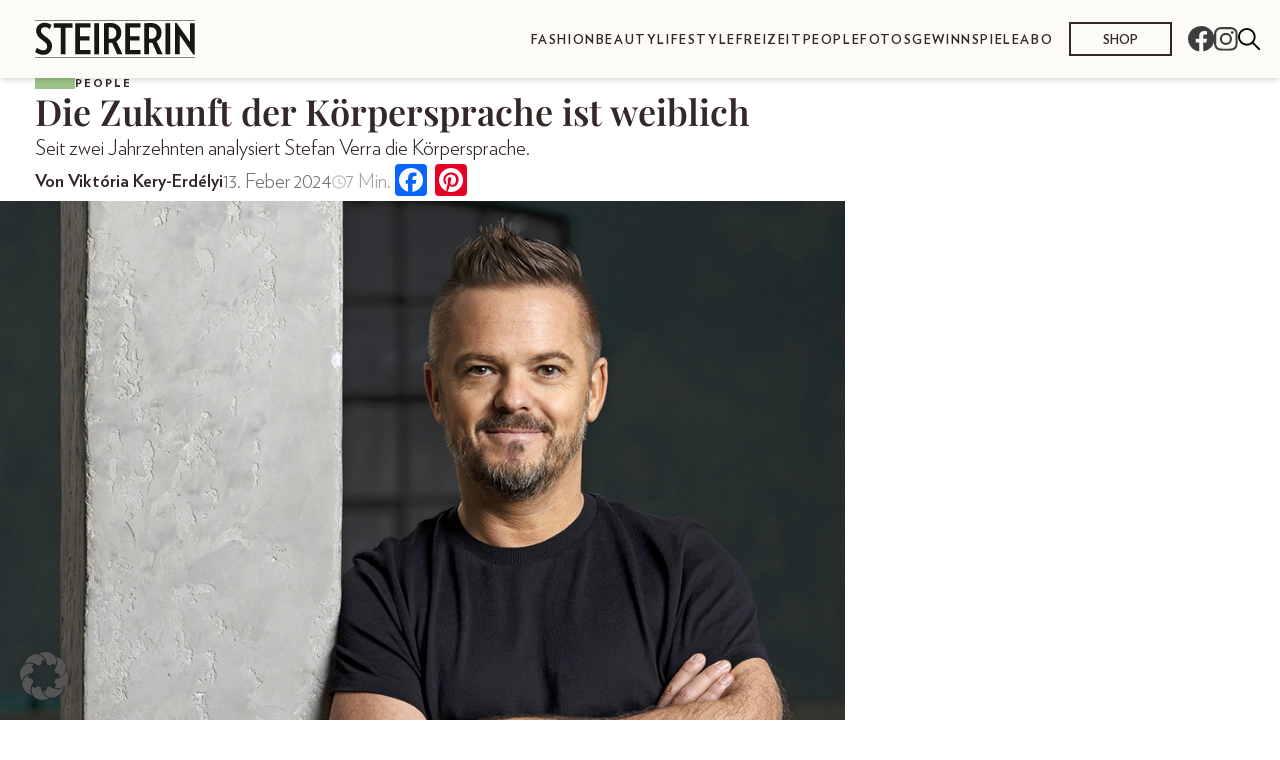

--- FILE ---
content_type: text/html; charset=UTF-8
request_url: https://diesteirerin.at/people/die-zukunft-der-koerpersprache/
body_size: 48452
content:
<!doctype html>
<html lang="de-AT">
  <head>
    <meta charset="utf-8">
    <meta name="viewport" content="width=device-width, initial-scale=1">
    <meta name='robots' content='index, follow, max-image-preview:large, max-snippet:-1, max-video-preview:-1' />
	<style>img:is([sizes="auto" i], [sizes^="auto," i]) { contain-intrinsic-size: 3000px 1500px }</style>
	<link rel="canonical" href="https://dieburgenlaenderin.at/people/die-zukunft-der-koerpersprache/" />

	<!-- This site is optimized with the Yoast SEO plugin v26.4 - https://yoast.com/wordpress/plugins/seo/ -->
	<title>Die Zukunft der Körpersprache ist weiblich - Steirerin</title>
	<meta name="description" content="Seit Jahrzehnten analysiert Stefan Verra die Körpersprache – sein Fazit: Viele evolutionsbedingte Fertigkeiten von Männern haben ausgedient." />
	<meta property="og:locale" content="de_DE" />
	<meta property="og:type" content="article" />
	<meta property="og:title" content="Die Zukunft der Körpersprache ist weiblich - Steirerin" />
	<meta property="og:description" content="Seit Jahrzehnten analysiert Stefan Verra die Körpersprache – sein Fazit: Viele evolutionsbedingte Fertigkeiten von Männern haben ausgedient." />
	<meta property="og:url" content="https://diesteirerin.at/people/die-zukunft-der-koerpersprache/" />
	<meta property="og:site_name" content="Steirerin" />
	<meta property="article:published_time" content="2024-02-13T17:00:00+00:00" />
	<meta property="article:modified_time" content="2024-02-19T10:55:00+00:00" />
	<meta property="og:image" content="https://diesteirerin.at/wp-content/uploads/sites/4/2024/02/keryvi-20240118-2402_B_SVerra-11.jpg" />
	<meta property="og:image:width" content="980" />
	<meta property="og:image:height" content="980" />
	<meta property="og:image:type" content="image/jpeg" />
	<meta name="author" content="Viktória Kery-Erdélyi" />
	<meta name="twitter:card" content="summary_large_image" />
	<meta name="twitter:label1" content="Verfasst von" />
	<meta name="twitter:data1" content="Viktória Kery-Erdélyi" />
	<meta name="twitter:label2" content="Geschätzte Lesezeit" />
	<meta name="twitter:data2" content="9 Minuten" />
	<script type="application/ld+json" class="yoast-schema-graph">{"@context":"https://schema.org","@graph":[{"@type":"Article","@id":"https://diesteirerin.at/people/die-zukunft-der-koerpersprache/#article","isPartOf":{"@id":"https://diesteirerin.at/people/die-zukunft-der-koerpersprache/"},"author":{"name":"Viktória Kery-Erdélyi","@id":"https://diesteirerin.at/#/schema/person/11241fd5bec811de8f074b566980f88d"},"headline":"Die Zukunft der Körpersprache ist weiblich","datePublished":"2024-02-13T17:00:00+00:00","dateModified":"2024-02-19T10:55:00+00:00","mainEntityOfPage":{"@id":"https://diesteirerin.at/people/die-zukunft-der-koerpersprache/"},"wordCount":1348,"publisher":{"@id":"https://diesteirerin.at/#organization"},"image":{"@id":"https://diesteirerin.at/people/die-zukunft-der-koerpersprache/#primaryimage"},"thumbnailUrl":"https://diesteirerin.at/wp-content/uploads/sites/4/2024/02/keryvi-20240118-2402_B_SVerra-11.jpg","keywords":["Gestik","Körpersprache","Mimik"],"articleSection":["People"],"inLanguage":"de-AT"},{"@type":"WebPage","@id":"https://diesteirerin.at/people/die-zukunft-der-koerpersprache/","url":"https://diesteirerin.at/people/die-zukunft-der-koerpersprache/","name":"Die Zukunft der Körpersprache ist weiblich - Steirerin","isPartOf":{"@id":"https://diesteirerin.at/#website"},"primaryImageOfPage":{"@id":"https://diesteirerin.at/people/die-zukunft-der-koerpersprache/#primaryimage"},"image":{"@id":"https://diesteirerin.at/people/die-zukunft-der-koerpersprache/#primaryimage"},"thumbnailUrl":"https://diesteirerin.at/wp-content/uploads/sites/4/2024/02/keryvi-20240118-2402_B_SVerra-11.jpg","datePublished":"2024-02-13T17:00:00+00:00","dateModified":"2024-02-19T10:55:00+00:00","description":"Seit Jahrzehnten analysiert Stefan Verra die Körpersprache – sein Fazit: Viele evolutionsbedingte Fertigkeiten von Männern haben ausgedient.","breadcrumb":{"@id":"https://diesteirerin.at/people/die-zukunft-der-koerpersprache/#breadcrumb"},"inLanguage":"de-AT","potentialAction":[{"@type":"ReadAction","target":["https://diesteirerin.at/people/die-zukunft-der-koerpersprache/"]}]},{"@type":"ImageObject","inLanguage":"de-AT","@id":"https://diesteirerin.at/people/die-zukunft-der-koerpersprache/#primaryimage","url":"https://diesteirerin.at/wp-content/uploads/sites/4/2024/02/keryvi-20240118-2402_B_SVerra-11.jpg","contentUrl":"https://diesteirerin.at/wp-content/uploads/sites/4/2024/02/keryvi-20240118-2402_B_SVerra-11.jpg","width":980,"height":980,"caption":"Stefan Verra © Kay Blaschke"},{"@type":"BreadcrumbList","@id":"https://diesteirerin.at/people/die-zukunft-der-koerpersprache/#breadcrumb","itemListElement":[{"@type":"ListItem","position":1,"name":"Startseite","item":"https://diesteirerin.at/"},{"@type":"ListItem","position":2,"name":"Die Zukunft der Körpersprache ist weiblich"}]},{"@type":"WebSite","@id":"https://diesteirerin.at/#website","url":"https://diesteirerin.at/","name":"Steirerin","description":"","publisher":{"@id":"https://diesteirerin.at/#organization"},"potentialAction":[{"@type":"SearchAction","target":{"@type":"EntryPoint","urlTemplate":"https://diesteirerin.at/?s={search_term_string}"},"query-input":{"@type":"PropertyValueSpecification","valueRequired":true,"valueName":"search_term_string"}}],"inLanguage":"de-AT"},{"@type":"Organization","@id":"https://diesteirerin.at/#organization","name":"Steirerin","url":"https://diesteirerin.at/","logo":{"@type":"ImageObject","inLanguage":"de-AT","@id":"https://diesteirerin.at/#/schema/logo/image/","url":"https://diesteirerin.at/wp-content/uploads/sites/4/2023/03/logo-steirerin-1.svg","contentUrl":"https://diesteirerin.at/wp-content/uploads/sites/4/2023/03/logo-steirerin-1.svg","caption":"Steirerin"},"image":{"@id":"https://diesteirerin.at/#/schema/logo/image/"}},{"@type":"Person","@id":"https://diesteirerin.at/#/schema/person/11241fd5bec811de8f074b566980f88d","name":"Viktória Kery-Erdélyi","url":"https://diesteirerin.at/author/keryerdelyi/"}]}</script>
	<!-- / Yoast SEO plugin. -->


<link rel='dns-prefetch' href='//static.addtoany.com' />
<script>
window._wpemojiSettings = {"baseUrl":"https:\/\/s.w.org\/images\/core\/emoji\/16.0.1\/72x72\/","ext":".png","svgUrl":"https:\/\/s.w.org\/images\/core\/emoji\/16.0.1\/svg\/","svgExt":".svg","source":{"concatemoji":"https:\/\/diesteirerin.at\/wp-includes\/js\/wp-emoji-release.min.js?ver=6.8.3"}};
/*! This file is auto-generated */
!function(s,n){var o,i,e;function c(e){try{var t={supportTests:e,timestamp:(new Date).valueOf()};sessionStorage.setItem(o,JSON.stringify(t))}catch(e){}}function p(e,t,n){e.clearRect(0,0,e.canvas.width,e.canvas.height),e.fillText(t,0,0);var t=new Uint32Array(e.getImageData(0,0,e.canvas.width,e.canvas.height).data),a=(e.clearRect(0,0,e.canvas.width,e.canvas.height),e.fillText(n,0,0),new Uint32Array(e.getImageData(0,0,e.canvas.width,e.canvas.height).data));return t.every(function(e,t){return e===a[t]})}function u(e,t){e.clearRect(0,0,e.canvas.width,e.canvas.height),e.fillText(t,0,0);for(var n=e.getImageData(16,16,1,1),a=0;a<n.data.length;a++)if(0!==n.data[a])return!1;return!0}function f(e,t,n,a){switch(t){case"flag":return n(e,"\ud83c\udff3\ufe0f\u200d\u26a7\ufe0f","\ud83c\udff3\ufe0f\u200b\u26a7\ufe0f")?!1:!n(e,"\ud83c\udde8\ud83c\uddf6","\ud83c\udde8\u200b\ud83c\uddf6")&&!n(e,"\ud83c\udff4\udb40\udc67\udb40\udc62\udb40\udc65\udb40\udc6e\udb40\udc67\udb40\udc7f","\ud83c\udff4\u200b\udb40\udc67\u200b\udb40\udc62\u200b\udb40\udc65\u200b\udb40\udc6e\u200b\udb40\udc67\u200b\udb40\udc7f");case"emoji":return!a(e,"\ud83e\udedf")}return!1}function g(e,t,n,a){var r="undefined"!=typeof WorkerGlobalScope&&self instanceof WorkerGlobalScope?new OffscreenCanvas(300,150):s.createElement("canvas"),o=r.getContext("2d",{willReadFrequently:!0}),i=(o.textBaseline="top",o.font="600 32px Arial",{});return e.forEach(function(e){i[e]=t(o,e,n,a)}),i}function t(e){var t=s.createElement("script");t.src=e,t.defer=!0,s.head.appendChild(t)}"undefined"!=typeof Promise&&(o="wpEmojiSettingsSupports",i=["flag","emoji"],n.supports={everything:!0,everythingExceptFlag:!0},e=new Promise(function(e){s.addEventListener("DOMContentLoaded",e,{once:!0})}),new Promise(function(t){var n=function(){try{var e=JSON.parse(sessionStorage.getItem(o));if("object"==typeof e&&"number"==typeof e.timestamp&&(new Date).valueOf()<e.timestamp+604800&&"object"==typeof e.supportTests)return e.supportTests}catch(e){}return null}();if(!n){if("undefined"!=typeof Worker&&"undefined"!=typeof OffscreenCanvas&&"undefined"!=typeof URL&&URL.createObjectURL&&"undefined"!=typeof Blob)try{var e="postMessage("+g.toString()+"("+[JSON.stringify(i),f.toString(),p.toString(),u.toString()].join(",")+"));",a=new Blob([e],{type:"text/javascript"}),r=new Worker(URL.createObjectURL(a),{name:"wpTestEmojiSupports"});return void(r.onmessage=function(e){c(n=e.data),r.terminate(),t(n)})}catch(e){}c(n=g(i,f,p,u))}t(n)}).then(function(e){for(var t in e)n.supports[t]=e[t],n.supports.everything=n.supports.everything&&n.supports[t],"flag"!==t&&(n.supports.everythingExceptFlag=n.supports.everythingExceptFlag&&n.supports[t]);n.supports.everythingExceptFlag=n.supports.everythingExceptFlag&&!n.supports.flag,n.DOMReady=!1,n.readyCallback=function(){n.DOMReady=!0}}).then(function(){return e}).then(function(){var e;n.supports.everything||(n.readyCallback(),(e=n.source||{}).concatemoji?t(e.concatemoji):e.wpemoji&&e.twemoji&&(t(e.twemoji),t(e.wpemoji)))}))}((window,document),window._wpemojiSettings);
</script>
<style id='wp-emoji-styles-inline-css'>

	img.wp-smiley, img.emoji {
		display: inline !important;
		border: none !important;
		box-shadow: none !important;
		height: 1em !important;
		width: 1em !important;
		margin: 0 0.07em !important;
		vertical-align: -0.1em !important;
		background: none !important;
		padding: 0 !important;
	}
</style>
<link rel='stylesheet' id='wp-block-library-css' href='https://diesteirerin.at/wp-includes/css/dist/block-library/style.min.css?ver=6.8.3' media='all' />
<style id='classic-theme-styles-inline-css'>
/*! This file is auto-generated */
.wp-block-button__link{color:#fff;background-color:#32373c;border-radius:9999px;box-shadow:none;text-decoration:none;padding:calc(.667em + 2px) calc(1.333em + 2px);font-size:1.125em}.wp-block-file__button{background:#32373c;color:#fff;text-decoration:none}
</style>
<style id='global-styles-inline-css'>
:root{--wp--preset--aspect-ratio--square: 1;--wp--preset--aspect-ratio--4-3: 4/3;--wp--preset--aspect-ratio--3-4: 3/4;--wp--preset--aspect-ratio--3-2: 3/2;--wp--preset--aspect-ratio--2-3: 2/3;--wp--preset--aspect-ratio--16-9: 16/9;--wp--preset--aspect-ratio--9-16: 9/16;--wp--preset--color--black: #000000;--wp--preset--color--cyan-bluish-gray: #abb8c3;--wp--preset--color--white: #ffffff;--wp--preset--color--pale-pink: #f78da7;--wp--preset--color--vivid-red: #cf2e2e;--wp--preset--color--luminous-vivid-orange: #ff6900;--wp--preset--color--luminous-vivid-amber: #fcb900;--wp--preset--color--light-green-cyan: #7bdcb5;--wp--preset--color--vivid-green-cyan: #00d084;--wp--preset--color--pale-cyan-blue: #8ed1fc;--wp--preset--color--vivid-cyan-blue: #0693e3;--wp--preset--color--vivid-purple: #9b51e0;--wp--preset--gradient--vivid-cyan-blue-to-vivid-purple: linear-gradient(135deg,rgba(6,147,227,1) 0%,rgb(155,81,224) 100%);--wp--preset--gradient--light-green-cyan-to-vivid-green-cyan: linear-gradient(135deg,rgb(122,220,180) 0%,rgb(0,208,130) 100%);--wp--preset--gradient--luminous-vivid-amber-to-luminous-vivid-orange: linear-gradient(135deg,rgba(252,185,0,1) 0%,rgba(255,105,0,1) 100%);--wp--preset--gradient--luminous-vivid-orange-to-vivid-red: linear-gradient(135deg,rgba(255,105,0,1) 0%,rgb(207,46,46) 100%);--wp--preset--gradient--very-light-gray-to-cyan-bluish-gray: linear-gradient(135deg,rgb(238,238,238) 0%,rgb(169,184,195) 100%);--wp--preset--gradient--cool-to-warm-spectrum: linear-gradient(135deg,rgb(74,234,220) 0%,rgb(151,120,209) 20%,rgb(207,42,186) 40%,rgb(238,44,130) 60%,rgb(251,105,98) 80%,rgb(254,248,76) 100%);--wp--preset--gradient--blush-light-purple: linear-gradient(135deg,rgb(255,206,236) 0%,rgb(152,150,240) 100%);--wp--preset--gradient--blush-bordeaux: linear-gradient(135deg,rgb(254,205,165) 0%,rgb(254,45,45) 50%,rgb(107,0,62) 100%);--wp--preset--gradient--luminous-dusk: linear-gradient(135deg,rgb(255,203,112) 0%,rgb(199,81,192) 50%,rgb(65,88,208) 100%);--wp--preset--gradient--pale-ocean: linear-gradient(135deg,rgb(255,245,203) 0%,rgb(182,227,212) 50%,rgb(51,167,181) 100%);--wp--preset--gradient--electric-grass: linear-gradient(135deg,rgb(202,248,128) 0%,rgb(113,206,126) 100%);--wp--preset--gradient--midnight: linear-gradient(135deg,rgb(2,3,129) 0%,rgb(40,116,252) 100%);--wp--preset--font-size--small: 13px;--wp--preset--font-size--medium: 20px;--wp--preset--font-size--large: 36px;--wp--preset--font-size--x-large: 42px;--wp--preset--spacing--20: 0.44rem;--wp--preset--spacing--30: 0.67rem;--wp--preset--spacing--40: 1rem;--wp--preset--spacing--50: 1.5rem;--wp--preset--spacing--60: 2.25rem;--wp--preset--spacing--70: 3.38rem;--wp--preset--spacing--80: 5.06rem;--wp--preset--shadow--natural: 6px 6px 9px rgba(0, 0, 0, 0.2);--wp--preset--shadow--deep: 12px 12px 50px rgba(0, 0, 0, 0.4);--wp--preset--shadow--sharp: 6px 6px 0px rgba(0, 0, 0, 0.2);--wp--preset--shadow--outlined: 6px 6px 0px -3px rgba(255, 255, 255, 1), 6px 6px rgba(0, 0, 0, 1);--wp--preset--shadow--crisp: 6px 6px 0px rgba(0, 0, 0, 1);}:where(.is-layout-flex){gap: 0.5em;}:where(.is-layout-grid){gap: 0.5em;}body .is-layout-flex{display: flex;}.is-layout-flex{flex-wrap: wrap;align-items: center;}.is-layout-flex > :is(*, div){margin: 0;}body .is-layout-grid{display: grid;}.is-layout-grid > :is(*, div){margin: 0;}:where(.wp-block-columns.is-layout-flex){gap: 2em;}:where(.wp-block-columns.is-layout-grid){gap: 2em;}:where(.wp-block-post-template.is-layout-flex){gap: 1.25em;}:where(.wp-block-post-template.is-layout-grid){gap: 1.25em;}.has-black-color{color: var(--wp--preset--color--black) !important;}.has-cyan-bluish-gray-color{color: var(--wp--preset--color--cyan-bluish-gray) !important;}.has-white-color{color: var(--wp--preset--color--white) !important;}.has-pale-pink-color{color: var(--wp--preset--color--pale-pink) !important;}.has-vivid-red-color{color: var(--wp--preset--color--vivid-red) !important;}.has-luminous-vivid-orange-color{color: var(--wp--preset--color--luminous-vivid-orange) !important;}.has-luminous-vivid-amber-color{color: var(--wp--preset--color--luminous-vivid-amber) !important;}.has-light-green-cyan-color{color: var(--wp--preset--color--light-green-cyan) !important;}.has-vivid-green-cyan-color{color: var(--wp--preset--color--vivid-green-cyan) !important;}.has-pale-cyan-blue-color{color: var(--wp--preset--color--pale-cyan-blue) !important;}.has-vivid-cyan-blue-color{color: var(--wp--preset--color--vivid-cyan-blue) !important;}.has-vivid-purple-color{color: var(--wp--preset--color--vivid-purple) !important;}.has-black-background-color{background-color: var(--wp--preset--color--black) !important;}.has-cyan-bluish-gray-background-color{background-color: var(--wp--preset--color--cyan-bluish-gray) !important;}.has-white-background-color{background-color: var(--wp--preset--color--white) !important;}.has-pale-pink-background-color{background-color: var(--wp--preset--color--pale-pink) !important;}.has-vivid-red-background-color{background-color: var(--wp--preset--color--vivid-red) !important;}.has-luminous-vivid-orange-background-color{background-color: var(--wp--preset--color--luminous-vivid-orange) !important;}.has-luminous-vivid-amber-background-color{background-color: var(--wp--preset--color--luminous-vivid-amber) !important;}.has-light-green-cyan-background-color{background-color: var(--wp--preset--color--light-green-cyan) !important;}.has-vivid-green-cyan-background-color{background-color: var(--wp--preset--color--vivid-green-cyan) !important;}.has-pale-cyan-blue-background-color{background-color: var(--wp--preset--color--pale-cyan-blue) !important;}.has-vivid-cyan-blue-background-color{background-color: var(--wp--preset--color--vivid-cyan-blue) !important;}.has-vivid-purple-background-color{background-color: var(--wp--preset--color--vivid-purple) !important;}.has-black-border-color{border-color: var(--wp--preset--color--black) !important;}.has-cyan-bluish-gray-border-color{border-color: var(--wp--preset--color--cyan-bluish-gray) !important;}.has-white-border-color{border-color: var(--wp--preset--color--white) !important;}.has-pale-pink-border-color{border-color: var(--wp--preset--color--pale-pink) !important;}.has-vivid-red-border-color{border-color: var(--wp--preset--color--vivid-red) !important;}.has-luminous-vivid-orange-border-color{border-color: var(--wp--preset--color--luminous-vivid-orange) !important;}.has-luminous-vivid-amber-border-color{border-color: var(--wp--preset--color--luminous-vivid-amber) !important;}.has-light-green-cyan-border-color{border-color: var(--wp--preset--color--light-green-cyan) !important;}.has-vivid-green-cyan-border-color{border-color: var(--wp--preset--color--vivid-green-cyan) !important;}.has-pale-cyan-blue-border-color{border-color: var(--wp--preset--color--pale-cyan-blue) !important;}.has-vivid-cyan-blue-border-color{border-color: var(--wp--preset--color--vivid-cyan-blue) !important;}.has-vivid-purple-border-color{border-color: var(--wp--preset--color--vivid-purple) !important;}.has-vivid-cyan-blue-to-vivid-purple-gradient-background{background: var(--wp--preset--gradient--vivid-cyan-blue-to-vivid-purple) !important;}.has-light-green-cyan-to-vivid-green-cyan-gradient-background{background: var(--wp--preset--gradient--light-green-cyan-to-vivid-green-cyan) !important;}.has-luminous-vivid-amber-to-luminous-vivid-orange-gradient-background{background: var(--wp--preset--gradient--luminous-vivid-amber-to-luminous-vivid-orange) !important;}.has-luminous-vivid-orange-to-vivid-red-gradient-background{background: var(--wp--preset--gradient--luminous-vivid-orange-to-vivid-red) !important;}.has-very-light-gray-to-cyan-bluish-gray-gradient-background{background: var(--wp--preset--gradient--very-light-gray-to-cyan-bluish-gray) !important;}.has-cool-to-warm-spectrum-gradient-background{background: var(--wp--preset--gradient--cool-to-warm-spectrum) !important;}.has-blush-light-purple-gradient-background{background: var(--wp--preset--gradient--blush-light-purple) !important;}.has-blush-bordeaux-gradient-background{background: var(--wp--preset--gradient--blush-bordeaux) !important;}.has-luminous-dusk-gradient-background{background: var(--wp--preset--gradient--luminous-dusk) !important;}.has-pale-ocean-gradient-background{background: var(--wp--preset--gradient--pale-ocean) !important;}.has-electric-grass-gradient-background{background: var(--wp--preset--gradient--electric-grass) !important;}.has-midnight-gradient-background{background: var(--wp--preset--gradient--midnight) !important;}.has-small-font-size{font-size: var(--wp--preset--font-size--small) !important;}.has-medium-font-size{font-size: var(--wp--preset--font-size--medium) !important;}.has-large-font-size{font-size: var(--wp--preset--font-size--large) !important;}.has-x-large-font-size{font-size: var(--wp--preset--font-size--x-large) !important;}
:where(.wp-block-post-template.is-layout-flex){gap: 1.25em;}:where(.wp-block-post-template.is-layout-grid){gap: 1.25em;}
:where(.wp-block-columns.is-layout-flex){gap: 2em;}:where(.wp-block-columns.is-layout-grid){gap: 2em;}
:root :where(.wp-block-pullquote){font-size: 1.5em;line-height: 1.6;}
</style>
<link rel='stylesheet' id='srfx-frontend-css-css' href='https://diesteirerin.at/wp-content/mu-plugins/srfx_edits/assets/css/srfx-frontend.css?ver=1761144733' media='all' />
<link rel='stylesheet' id='contact-form-7-css' href='https://diesteirerin.at/wp-content/plugins/contact-form-7/includes/css/styles.css?ver=5.9.8' media='all' />
<link rel='stylesheet' id='newsletter-css' href='https://diesteirerin.at/wp-content/plugins/newsletter/style.css?ver=8.2.0' media='all' />
<link rel='stylesheet' id='borlabs-cookie-custom-css' href='https://diesteirerin.at/wp-content/cache/borlabs-cookie/4/borlabs-cookie-4-de.css?ver=3.3.23-71' media='all' />
<link rel='stylesheet' id='addtoany-css' href='https://diesteirerin.at/wp-content/plugins/add-to-any/addtoany.min.css?ver=1.16' media='all' />
<link rel='stylesheet' id='cf7cf-style-css' href='https://diesteirerin.at/wp-content/plugins/cf7-conditional-fields/style.css?ver=2.5.7' media='all' />
<link rel='stylesheet' id='app/0-css' href='https://diesteirerin.at/wp-content/themes/bundeslaenderinnen-theme/public/css/app.a25755.css' media='all' />
<script async src="https://diesteirerin.at/wp-content/plugins/burst-statistics/assets/js/timeme/timeme.min.js?ver=1764704781" id="burst-timeme-js"></script>
<script id="burst-js-extra">
var burst = {"tracking":{"isInitialHit":true,"lastUpdateTimestamp":0,"beacon_url":"https:\/\/diesteirerin.at\/wp-content\/plugins\/burst-statistics\/endpoint.php","ajaxUrl":"https:\/\/diesteirerin.at\/wp-admin\/admin-ajax.php"},"options":{"cookieless":0,"pageUrl":"https:\/\/diesteirerin.at\/people\/die-zukunft-der-koerpersprache\/","beacon_enabled":1,"do_not_track":0,"enable_turbo_mode":0,"track_url_change":0,"cookie_retention_days":30,"debug":0},"goals":{"completed":[],"scriptUrl":"https:\/\/diesteirerin.at\/wp-content\/plugins\/burst-statistics\/assets\/js\/build\/burst-goals.js?v=1764704781","active":[]},"cache":{"uid":null,"fingerprint":null,"isUserAgent":null,"isDoNotTrack":null,"useCookies":null}};
</script>
<script async src="https://diesteirerin.at/wp-content/plugins/burst-statistics/assets/js/build/burst.min.js?ver=1764704781" id="burst-js"></script>
<script src="https://diesteirerin.at/wp-includes/js/jquery/jquery.min.js?ver=3.7.1" id="jquery-core-js"></script>
<script src="https://diesteirerin.at/wp-includes/js/jquery/jquery-migrate.min.js?ver=3.4.1" id="jquery-migrate-js"></script>
<script id="addtoany-core-js-before">
window.a2a_config=window.a2a_config||{};a2a_config.callbacks=[];a2a_config.overlays=[];a2a_config.templates={};a2a_localize = {
	Share: "Share",
	Save: "Save",
	Subscribe: "Subscribe",
	Email: "Email",
	Bookmark: "Bookmark",
	ShowAll: "Show all",
	ShowLess: "Show less",
	FindServices: "Find service(s)",
	FindAnyServiceToAddTo: "Instantly find any service to add to",
	PoweredBy: "Powered by",
	ShareViaEmail: "Share via email",
	SubscribeViaEmail: "Subscribe via email",
	BookmarkInYourBrowser: "Bookmark in your browser",
	BookmarkInstructions: "Press Ctrl+D or \u2318+D to bookmark this page",
	AddToYourFavorites: "Add to your favorites",
	SendFromWebOrProgram: "Send from any email address or email program",
	EmailProgram: "Email program",
	More: "More&#8230;",
	ThanksForSharing: "Thanks for sharing!",
	ThanksForFollowing: "Thanks for following!"
};
</script>
<script defer src="https://static.addtoany.com/menu/page.js" id="addtoany-core-js"></script>
<script defer src="https://diesteirerin.at/wp-content/plugins/add-to-any/addtoany.min.js?ver=1.1" id="addtoany-jquery-js"></script>
<script src="https://diesteirerin.at/wp-content/plugins/noodles-raffle//resources/js/cf7-form-control.js?ver=6.8.3" id="nora_cf7_form_control-js"></script>
<script data-no-optimize="1" data-no-minify="1" data-cfasync="false" src="https://diesteirerin.at/wp-content/plugins/borlabs-cookie/assets/javascript/borlabs-cookie-tcf-stub.min.js?ver=3.3.23" id="borlabs-cookie-stub-js"></script>
<script data-no-optimize="1" data-no-minify="1" data-cfasync="false" src="https://diesteirerin.at/wp-content/cache/borlabs-cookie/4/borlabs-cookie-config-de.json.js?ver=3.3.23-106" id="borlabs-cookie-config-js"></script>
<script data-no-optimize="1" data-no-minify="1" data-cfasync="false" src="https://diesteirerin.at/wp-content/plugins/borlabs-cookie/assets/javascript/borlabs-cookie-prioritize.min.js?ver=3.3.23" id="borlabs-cookie-prioritize-js"></script>
<link rel="https://api.w.org/" href="https://diesteirerin.at/wp-json/" /><link rel="alternate" title="JSON" type="application/json" href="https://diesteirerin.at/wp-json/wp/v2/posts/10682" /><link rel="EditURI" type="application/rsd+xml" title="RSD" href="https://diesteirerin.at/xmlrpc.php?rsd" />
<meta name="generator" content="WordPress 6.8.3" />
<link rel='shortlink' href='https://diesteirerin.at/?p=10682' />
<link rel="alternate" title="oEmbed (JSON)" type="application/json+oembed" href="https://diesteirerin.at/wp-json/oembed/1.0/embed?url=https%3A%2F%2Fdiesteirerin.at%2Fpeople%2Fdie-zukunft-der-koerpersprache%2F" />
<link rel="alternate" title="oEmbed (XML)" type="text/xml+oembed" href="https://diesteirerin.at/wp-json/oembed/1.0/embed?url=https%3A%2F%2Fdiesteirerin.at%2Fpeople%2Fdie-zukunft-der-koerpersprache%2F&#038;format=xml" />
<meta name="google-site-verification" content="uVb9iyY-YDOX1WARnfnUM_NrnRg4Q4feFlTgzfuSlRY" />
    <style>
        :root {
            --theme-color--1: #ABD5BD;
--theme-color--2: #EBF7F1;
--theme-color--3: #DDEFDB;
--theme-color--4: #EFF5DF;
--theme-color--5: #C3E5C8;
--theme-color--6: #A3D5A2;
--theme-color--7: #9DC389;
--theme-color--8: #B5D37A;
--theme-color--footer: #182418;
--theme-color--divider: #707070;
--theme-color--black: #342727;
--theme-color--white: #FCFBF8;
--theme-color--darkgrey: #483C3C;
--theme-color--grey: #727070;
        }
    </style>
    <script type="application/javascript">
      var _sasConfig = {
        networkid: 1003, //networkId
        timeOut: 1000, //Partner timeout (ms)
        enableLogging: false,
        placement: {
          siteId: '651065',
          pageName: 'people', //pageName
          formats: [{
              id: 22375
            }, {
              id: 22373
            }, {
              id: 22374
            },
            {
              id: 23362
            },
            {
              id: 23366
            },
            {
              id: 23170
            }
          ],
          target: 'type=article;id=10682'
        },
        partners: {}
      };
      var sas = sas || {};
      sas.cmd = sas.cmd || [];
      sas.cmd.push(function() {
        sas.setup({
          networkid: 1003,
          domain: "https://styria.smartadserver.com", //Smart BaseURL
          async: true,
          renderMode: 2
        });
      });
    </script>
<script data-borlabs-cookie-script-blocker-ignore>
	window.dataLayer = window.dataLayer || [];
	if (typeof gtag !== 'function') { function gtag(){dataLayer.push(arguments);} }
	if ('1' === '1') {
		gtag('consent', 'default', {
			'ad_storage': 'denied',
			'ad_user_data': 'denied',
			'ad_personalization': 'denied',
			'analytics_storage': 'denied',
			'functionality_storage': 'denied',
			'personalization_storage': 'denied',
			'security_storage': 'denied',
			'wait_for_update': 500,
		});
		gtag('set', 'ads_data_redaction', true);
	}
	
	if('0' === '1') {
		var url = new URL(window.location.href);
				
		if ((url.searchParams.has('gtm_debug') && url.searchParams.get('gtm_debug') !== '') || document.cookie.indexOf('__TAG_ASSISTANT=') !== -1 || document.documentElement.hasAttribute('data-tag-assistant-present')) {
			(function(w,d,s,l,i){w[l]=w[l]||[];w[l].push({"gtm.start":
new Date().getTime(),event:"gtm.js"});var f=d.getElementsByTagName(s)[0],
j=d.createElement(s),dl=l!="dataLayer"?"&l="+l:"";j.async=true;j.src=
"https://www.googletagmanager.com/gtm.js?id="+i+dl;f.parentNode.insertBefore(j,f);
})(window,document,"script","dataLayer","GTM-K25XHH");
		} else {
			(function(w,d,s,l,i){w[l]=w[l]||[];w[l].push({"gtm.start":
new Date().getTime(),event:"gtm.js"});var f=d.getElementsByTagName(s)[0],
j=d.createElement(s),dl=l!="dataLayer"?"&l="+l:"";j.async=true;j.src=
"https://diesteirerin.at/wp-content/uploads/borlabs-cookie/"+i+'.js';f.parentNode.insertBefore(j,f);
})(window,document,"script","dataLayer","GTM-K25XHH");
		}
  	}
  	
	(function () {
		var serviceGroupActive = function (serviceGroup) {
			if (typeof(BorlabsCookie.ServiceGroups.serviceGroups[serviceGroup]) === 'undefined') {
				return false;
			}

			if (typeof(BorlabsCookie.Cookie.getPluginCookie().consents[serviceGroup]) === 'undefined') {
				return false;
			}
			var consents = BorlabsCookie.Cookie.getPluginCookie().consents[serviceGroup];
			for (var service of BorlabsCookie.ServiceGroups.serviceGroups[serviceGroup].serviceIds) {
				if (!consents.includes(service)) {
					return false;
				}
			}
			return true;
		}
		var borlabsCookieConsentChangeHandler = function () {
			window.dataLayer = window.dataLayer || [];
			if (typeof gtag !== 'function') { function gtag(){dataLayer.push(arguments);} }
			
			if ('1' === '1') {
				gtag('consent', 'update', {
					'ad_storage': serviceGroupActive('marketing') === true ? 'granted' : 'denied',
					'ad_user_data': serviceGroupActive('marketing') === true ? 'granted' : 'denied',
					'ad_personalization': serviceGroupActive('marketing') === true ? 'granted' : 'denied',
					'analytics_storage': serviceGroupActive('statistics') === true ? 'granted' : 'denied',
					'functionality_storage': serviceGroupActive('statistics') === true ? 'granted' : 'denied',
					'personalization_storage': serviceGroupActive('marketing') === true ? 'granted' : 'denied',
					'security_storage': serviceGroupActive('statistics') === true ? 'granted' : 'denied',
				});
			}
			
			var consents = BorlabsCookie.Cookie.getPluginCookie().consents;
			for (var serviceGroup in consents) {
				for (var service of consents[serviceGroup]) {
					if (!window.BorlabsCookieGtmPackageSentEvents.includes(service) && service !== 'borlabs-cookie') {
						window.dataLayer.push({
							event: 'borlabs-cookie-opt-in-'+service,
						});
						window.BorlabsCookieGtmPackageSentEvents.push(service);
					}
				}
			}
		};
		window.BorlabsCookieGtmPackageSentEvents = [];
		document.addEventListener('borlabs-cookie-consent-saved', borlabsCookieConsentChangeHandler);
		document.addEventListener('borlabs-cookie-handle-unblock', borlabsCookieConsentChangeHandler);
	})();
</script><script>console.log('No consent given. Falling Back...')</script><link rel="icon" href="https://diesteirerin.at/wp-content/uploads/sites/4/2023/03/favicon-green.png" sizes="32x32" />
<link rel="icon" href="https://diesteirerin.at/wp-content/uploads/sites/4/2023/03/favicon-green.png" sizes="192x192" />
<link rel="apple-touch-icon" href="https://diesteirerin.at/wp-content/uploads/sites/4/2023/03/favicon-green.png" />
<meta name="msapplication-TileImage" content="https://diesteirerin.at/wp-content/uploads/sites/4/2023/03/favicon-green.png" />
<style>
.ai-viewports                 {--ai: 1;}
.ai-viewport-6                { display: none !important;}
.ai-viewport-5                { display: none !important;}
.ai-viewport-4                { display: none !important;}
.ai-viewport-3                { display: none !important;}
.ai-viewport-2                { display: none !important;}
.ai-viewport-1                { display: inherit !important;}
.ai-viewport-0                { display: none !important;}
@media (min-width: 1434px) and (max-width: 1789px) {
.ai-viewport-1                { display: none !important;}
.ai-viewport-2                { display: inherit !important;}
}
@media (min-width: 1261px) and (max-width: 1433px) {
.ai-viewport-1                { display: none !important;}
.ai-viewport-3                { display: inherit !important;}
}
@media (min-width: 980px) and (max-width: 1260px) {
.ai-viewport-1                { display: none !important;}
.ai-viewport-4                { display: inherit !important;}
}
@media (min-width: 730px) and (max-width: 979px) {
.ai-viewport-1                { display: none !important;}
.ai-viewport-5                { display: inherit !important;}
}
@media (max-width: 729px) {
.ai-viewport-1                { display: none !important;}
.ai-viewport-6                { display: inherit !important;}
}
</style>
        <!-- begin preload of INFOnline Measurement Manager (web) -->
        <link rel="preload" href="//data-3839bfef3b.diesteirerin.at/iomm/latest/manager/base/es6/bundle.js" as="script" id="IOMmBundle" crossorigin />
        <link rel="preload" href="//data-3839bfef3b.diesteirerin.at/iomm/latest/bootstrap/loader.js" as="script" crossorigin />
        <!-- end preload of INFOnline Measurement Manager (web) --> <!-- begin loading of IOMm bootstrap code -->
        <script type="text/javascript" src="//data-3839bfef3b.diesteirerin.at/iomm/latest/bootstrap/loader.js" crossorigin></script> <!-- end loading of IOMm bootstrap code -->
  </head>

  <body class="wp-singular post-template-default single single-post postid-10682 single-format-standard wp-custom-logo wp-embed-responsive wp-theme-bundeslaenderinnen-theme single-news-post-article green die-zukunft-der-koerpersprache" data-burst_id="10682" data-burst_type="post">
            <script>
            IOMm('configure', {
                st: 'at_w_atdiesteir',
                dn: 'data-3839bfef3b.diesteirerin.at',
                cn: 'at',
                mh: 5
            }); // Configure IOMm
        </script>
            
    <div id="app">
      <header class='header header--mainVersion' id='header'>
    <nav class='header__navbar'>

        <a href="https://diesteirerin.at/" class="custom-logo-link" rel="home"><img src="https://diesteirerin.at/wp-content/uploads/sites/4/2023/03/logo-steirerin-1.svg" class="custom-logo" alt="Steirerin" decoding="async" /></a>
        <div class="header__menu">
            <ul id="menu-header-menu-1" class="header__menu__inner"><li class="header__menu__item menu-item menu-item-type-taxonomy menu-item-object-category menu-item-473"><a href="https://diesteirerin.at/fashion/" class="theme-underline-color--3">Fashion</a></li>
<li class="header__menu__item menu-item menu-item-type-taxonomy menu-item-object-category menu-item-472"><a href="https://diesteirerin.at/beauty/" class="theme-underline-color--1">Beauty</a></li>
<li class="header__menu__item menu-item menu-item-type-taxonomy menu-item-object-category menu-item-474"><a href="https://diesteirerin.at/lifestyle/" class="theme-underline-color--6">Lifestyle</a></li>
<li class="menu-item menu-item-type-taxonomy menu-item-object-category menu-item-18010"><a href="https://diesteirerin.at/freizeit/" class="theme-underline-color--4">Freizeit</a></li>
<li class="header__menu__item menu-item menu-item-type-taxonomy menu-item-object-category current-post-ancestor current-menu-parent current-post-parent menu-item-475"><a href="https://diesteirerin.at/people/" class="theme-underline-color--7">People</a></li>
<li class="menu-item menu-item-type-post_type menu-item-object-page menu-item-4020"><a href="https://diesteirerin.at/gallery/" class="theme-underline-color--">Fotos</a></li>
<li class="menu-item menu-item-type-taxonomy menu-item-object-category menu-item-1183"><a href="https://diesteirerin.at/aktuelle-gewinnspiele/" class="theme-underline-color--5">Gewinnspiele</a></li>
<li class="header__menu__item menu-item menu-item-type-taxonomy menu-item-object-category menu-item-471"><a href="https://diesteirerin.at/abo/" class="theme-underline-color--">Abo</a></li>
</ul>

            <div class="header__menu__shop">
                
                                <div class="btn__container">
    <div  class="btn">
        <a class=" " href="https://shop.bundeslaenderinnen.at/steiermark/shop/?_sft_bundeslaender=steiermark"  target="_blank" rel="noopener noreferrer" >Shop</a>
    </div>
</div>                
            </div>

            <div class="header__icons__container">
                
                                <div class="header__icons header__icons__facebook">
                    <a href="https://www.facebook.com/diesteirerin" target="_blank" rel="noopener noreferrer">
                        <img src="https://diesteirerin.at/wp-content/themes/bundeslaenderinnen-theme/public/images/common/icon-facebook.febe52.svg" alt="">
                    </a>
                </div>
                
                                <div class="header__icons header__icons__instagram">
                    <a href="https://www.instagram.com/diesteirerin/" target="_blank" rel="noopener noreferrer">
                        <img src="https://diesteirerin.at/wp-content/themes/bundeslaenderinnen-theme/public/images/common/icon-instagram.4e22f5.svg" alt="">
                    </a>
                </div>
                
                <div class="header__icons header__icons__search">
                    <button class="search-icon">
                        <img src="https://diesteirerin.at/wp-content/themes/bundeslaenderinnen-theme/public/images/common/icon-search.e53304.svg" alt="">
                    </button>
                </div>
            </div>
        </div>

        <div class='burger' id='burger'>
            <modalBtnSpan class='burger-line'></modalBtnSpan>
            <modalBtnSpan class='burger-line'></modalBtnSpan>
        </div>
    </nav>
</header>

<main id="main" class="main">
                <div id="sitebarControll" class="sitebarControll">

    <div id="shadowHeader" class="shadowHeader"></div>

    <div class="articleFull--content">
        <header class='header header--adVersion' id='header--adVersion'>
    <nav class='header__navbar'>

        <!-- HA -->

        <a href="https://diesteirerin.at/" class="custom-logo-link" rel="home"><img src="https://diesteirerin.at/wp-content/uploads/sites/4/2023/03/logo-steirerin-1.svg" class="custom-logo" alt="Steirerin" decoding="async" /></a>
        <div class="header__menu">
            <ul id="menu-header-menu" class="header__menu__inner"><li id="menu-item-473" class="header__menu__item menu-item menu-item-type-taxonomy menu-item-object-category menu-item-473"><a href="https://diesteirerin.at/fashion/" class="theme-underline-color--3">Fashion</a></li>
<li id="menu-item-472" class="header__menu__item menu-item menu-item-type-taxonomy menu-item-object-category menu-item-472"><a href="https://diesteirerin.at/beauty/" class="theme-underline-color--1">Beauty</a></li>
<li id="menu-item-474" class="header__menu__item menu-item menu-item-type-taxonomy menu-item-object-category menu-item-474"><a href="https://diesteirerin.at/lifestyle/" class="theme-underline-color--6">Lifestyle</a></li>
<li id="menu-item-18010" class="menu-item menu-item-type-taxonomy menu-item-object-category menu-item-18010"><a href="https://diesteirerin.at/freizeit/" class="theme-underline-color--4">Freizeit</a></li>
<li id="menu-item-475" class="header__menu__item menu-item menu-item-type-taxonomy menu-item-object-category current-post-ancestor current-menu-parent current-post-parent menu-item-475"><a href="https://diesteirerin.at/people/" class="theme-underline-color--7">People</a></li>
<li id="menu-item-4020" class="menu-item menu-item-type-post_type menu-item-object-page menu-item-4020"><a href="https://diesteirerin.at/gallery/" class="theme-underline-color--">Fotos</a></li>
<li id="menu-item-1183" class="menu-item menu-item-type-taxonomy menu-item-object-category menu-item-1183"><a href="https://diesteirerin.at/aktuelle-gewinnspiele/" class="theme-underline-color--5">Gewinnspiele</a></li>
<li id="menu-item-471" class="header__menu__item menu-item menu-item-type-taxonomy menu-item-object-category menu-item-471"><a href="https://diesteirerin.at/abo/" class="theme-underline-color--">Abo</a></li>
</ul>

            <div class="header__menu__shop">
                
                                <div class="btn__container">
    <div  class="btn">
        <a class=" " href="https://shop.bundeslaenderinnen.at/steiermark/shop/?_sft_bundeslaender=steiermark"  target="_blank" rel="noopener noreferrer" >Shop</a>
    </div>
</div>                            </div>

            <div class="header__icons__container">
                
                                <div class="header__icons header__icons__facebook">
                    <a href="https://www.facebook.com/diesteirerin" target="_blank" rel="noopener noreferrer">
                        <img src="https://diesteirerin.at/wp-content/themes/bundeslaenderinnen-theme/public/images/common/icon-facebook.febe52.svg" alt="">
                    </a>
                </div>
                
                                <div class="header__icons header__icons__instagram">
                    <a href="https://www.instagram.com/diesteirerin/" target="_blank" rel="noopener noreferrer">
                        <img src="https://diesteirerin.at/wp-content/themes/bundeslaenderinnen-theme/public/images/common/icon-instagram.4e22f5.svg" alt="">
                    </a>
                </div>
                
                <div class="header__icons header__icons__search">
                    <button class="search-icon">
                        <img src="https://diesteirerin.at/wp-content/themes/bundeslaenderinnen-theme/public/images/common/icon-search.e53304.svg" alt="">
                    </button>
                </div>
            </div>
        </div>

        <div class='burger' id='burger-adVersion'>
            <span class='burger-line'></span>
            <span class='burger-line'></span>
        </div>
    </nav>
</header>

        <article class="article h-entry post-10682 post type-post status-publish format-standard has-post-thumbnail hentry category-people tag-gestik tag-koerpersprache tag-mimik">
            <div id="bl-cope-contentWidth"></div>
            <div class="articleTop__adWrapper">
                <div class="ad__article_billboard_container">
                    <div class="ad__article-billdboard"></div>
                    <div class="ad__article-superbanner"></div>
                </div>

                <section class="articleTop">
                    <div class="articleTop__thumbnail">
                        <img width="980" height="980" src="https://diesteirerin.at/wp-content/uploads/sites/4/2024/02/keryvi-20240118-2402_B_SVerra-11.jpg" class="attachment-post-thumbnail size-post-thumbnail wp-post-image" alt="Stefan Verra, Körpersprache-Experte" decoding="async" srcset="https://diesteirerin.at/wp-content/uploads/sites/4/2024/02/keryvi-20240118-2402_B_SVerra-11.jpg 980w, https://diesteirerin.at/wp-content/uploads/sites/4/2024/02/keryvi-20240118-2402_B_SVerra-11-300x300.jpg 300w, https://diesteirerin.at/wp-content/uploads/sites/4/2024/02/keryvi-20240118-2402_B_SVerra-11-150x150.jpg 150w, https://diesteirerin.at/wp-content/uploads/sites/4/2024/02/keryvi-20240118-2402_B_SVerra-11-768x768.jpg 768w" sizes="(max-width: 980px) 100vw, 980px" />
                    </div>

                    <div class="articleTop__content">

                        <div class="articleTop__content__detailsContainer">

                            <div class="articleTop__content__category">
                                <div class="card__category">
                                                                        <div class="card__category__bar theme-bg-color--7"></div>
                                    <div class="card__category__text">
                                        <a href="https://diesteirerin.at/people/">
                                            People
                                        </a>
                                    </div>
                                </div>
                                                            </div>

                            <div class="articleTop__content__heading">
                                <h1>
                                    Die Zukunft der Körpersprache ist weiblich
                                </h1>
                            </div>

                            <div class="articleTop__content__subheading">
                                <h2>
                                    Seit zwei Jahrzehnten analysiert Stefan Verra die Körpersprache.


                                </h2>
                            </div>

                            <div class="articleTop__contemt__meta">
                                <div class="articleTop__content__author">
                                                                        <p>Von Viktória Kery-Erdélyi</p>
                                </div>

                                <div class="articleTop__content__date">
                                    <span>
                                        13. Feber 2024
                                    </span>
                                </div>

                                <div class="articleTop__content__timeShare">
                                    <div class="articleTop__content__timeShare__timeToRead">
                                        <div class="card__time">
                                            <img src="https://diesteirerin.at/wp-content/themes/bundeslaenderinnen-theme/public/images/common/icon-clock.79acf5.svg" alt="">
                                            <p class="card__time__text">7 Min.</p>
                                        </div>
                                    </div>

                                    <div class="articleTop__content__timeShare__share">
                                        <p><div class="addtoany_shortcode"><div class="a2a_kit a2a_kit_size_32 addtoany_list" data-a2a-url="https://diesteirerin.at/people/die-zukunft-der-koerpersprache/" data-a2a-title="Die Zukunft der Körpersprache ist weiblich"><a class="a2a_button_facebook" href="https://www.addtoany.com/add_to/facebook?linkurl=https%3A%2F%2Fdiesteirerin.at%2Fpeople%2Fdie-zukunft-der-koerpersprache%2F&amp;linkname=Die%20Zukunft%20der%20K%C3%B6rpersprache%20ist%20weiblich" title="Facebook" rel="nofollow noopener" target="_blank"></a><a class="a2a_button_pinterest" href="https://www.addtoany.com/add_to/pinterest?linkurl=https%3A%2F%2Fdiesteirerin.at%2Fpeople%2Fdie-zukunft-der-koerpersprache%2F&amp;linkname=Die%20Zukunft%20der%20K%C3%B6rpersprache%20ist%20weiblich" title="Pinterest" rel="nofollow noopener" target="_blank"></a></div></div></p>
                                    </div>
                                </div>
                            </div>

                        </div>

                    </div>

                </section>
            </div>

            <div class="articleMain__container">
                <section class="articleMain__content">
                    <p class="articleMain__altText">
                        Stefan Verra © Kay Blaschke
                    </p>
                    
<p><strong>Viele evolutionsbedingte Fertigkeiten von Männern haben ausgedient.</strong></p>



<p>Körpersprache gendert nicht“ lautet der Titel der ersten Auflage. Ich zucke zusammen. Wie jetzt? Ein versteckter Appell gegen gendergerechte Sprache? Ein Dolchstich in unsere feministischen Herzen?<br>Nichts von all dem, das stellt Stefan Verra auf den ersten Seiten klar. Klar wird dabei ebenso, dass auch gelacht werden darf; wissenschaftliche Erkenntnisse und Schmäh sollten einander nicht ausschließen, findet er. </p><div class='ai-viewports ai-viewport-6 ai-insert-12-85254728' style='display: flex; justify-content: center; margin-bottom: 25px;' data-insertion-position='prepend' data-selector='.ai-insert-12-85254728' data-insertion-no-dbg data-code='[base64]' data-block='12'></div>





<p>Er hat nichts gegen das Gendern, ganz im Gegenteil; er will gegen den Sexismus und die Benachteiligung von Frauen einstehen (gegen die von Männern übrigens auch, er ortet auch Bereiche, in denen es Männer schwerer hätten) – und prophezeit uns sogar eine weibliche Zukunft (dazu später). Aber der Mann, der in 20 Jahren quasi zum Körpersprache-Missionar avancierte, meint auch: Wir können schwer aus unserer evolutionsbedingten Haut raus.</p>



<p>„Ich wünsche mir eine Welt ohne strenge Geschlechterschubladen, alle sollen alles dürfen“, protestiere ich im Gespräch mit Stefan Verra. Das findet auch er, räumt aber ein, dass beispielsweise technische Unis heute händeringend um höhere Frauenanteile kämpfen. „Vielleicht wollen einfach nicht so viele Frauen in die Baubranche oder Auto­mechanikerin werden“, sagt er.</p>



<p>Darüber könnten wir noch diskutieren, aber wir lassen das jetzt so stehen und gehen zurück zu seinem Buch, das in der zweiten Auflage einen neuen Titel trägt: „Warum Frauen oft nicht ernst genommen werden und Männer unfreiwillig Single sind“ (Heyne Verlag). Wir picken ein paar Gedanken heraus.</p>



<p><strong><em>Warum dieses Buch?</em></strong></p>



<p>Stefan Verra: Seit ein paar Jahren wird die Diskussion, was Frauen und Männern alles von der Gesellschaft aufgezwungen sein soll, sehr hitzig geführt. Wenn etwas nicht klappt, soll es an Sexismus oder umgekehrt an der Frauenquote liegen, ständig ist das andere Geschlecht schuld. Ich aber sage: Das Allermeiste an unserem stereotypen Verhalten hat evolutionär großen Sinn gemacht. Der größte Fehler der Menschen ist, dass sie nicht wissen, wie sie sich verhalten. Niemand gibt uns neu­tral Feedback zu unserer Körpersprache.</p>



<p><strong><em>Wieso lenkst du im Buchtitel den Blick auf Singlemänner?</em></strong></p>



<p>Weil das Thema vor allem Männer betrifft&nbsp;– Studien belegen: Ein Teil der Männer bleibt unfreiwillig Single. Eine Frau, alleine an der Hotelbar, wird wahrscheinlich von so manchem angebaggert, ein Mann bleibt dort allein, bis der Barkeeper ihn hinauskomplementiert. „Men chase, women choose“ gilt in der (heterosexuellen, Anm.) Partnersuche. Männer jagen, Frauen entscheiden bzw. haben die freie Wahl. </p>



<p>Aber die Frau sieht die vielen Männer nicht, sie will nur den einen, den Richtigen. Ist er nicht dabei, glaubt sie, sie hat Pech. Das hat im Hintergrund einen biologischen Ursprung: Es gibt alle 28 Tage eine einzige Eizelle, die befruchtbar ist, sie geht deshalb mit Bedacht vor, der Mann produziert jeden Tag Millionen Samenzellen. Er muss nicht haushalten damit.</p>



<figure class="wp-block-gallery has-nested-images columns-default is-cropped wp-block-gallery-1 is-layout-flex wp-block-gallery-is-layout-flex">
<figure class="wp-block-image size-large"><img decoding="async" data-id="13125" src="https://dieburgenlaenderin.at/wp-content/uploads/sites/2/2024/02/keryvi-20240118-2402_B_SVerra-7.jpg" alt="" class="wp-image-13125" /><figcaption class="wp-element-caption">© Kay Blaschke</figcaption></figure>



<figure class="wp-block-image size-large"><img decoding="async" data-id="13126" src="https://dieburgenlaenderin.at/wp-content/uploads/sites/2/2024/02/keryvi-20240118-2402_B_SVerra-8.jpg" alt="" class="wp-image-13126" /><figcaption class="wp-element-caption">© Kay Blaschke</figcaption></figure>



<figure class="wp-block-image size-large"><img decoding="async" data-id="13127" src="https://dieburgenlaenderin.at/wp-content/uploads/sites/2/2024/02/keryvi-20240118-2402_B_SVerra-9.jpg" alt="" class="wp-image-13127" /><figcaption class="wp-element-caption"> Kay Blaschke</figcaption></figure>



<figure class="wp-block-image size-large"><img decoding="async" data-id="13128" src="https://dieburgenlaenderin.at/wp-content/uploads/sites/2/2024/02/keryvi-20240118-2402_B_SVerra-10.jpg" alt="Flagge-Technik." class="wp-image-13128" /><figcaption class="wp-element-caption"><strong><em>Flagge-Technik. </em>Anstatt sich im Meeting zu verstecken, gibt es gute nonverbale Möglichkeiten, sich zu beteiligen und eine Wortmeldung vorzubereiten. </strong><em>© Kay Blaschke</em></figcaption></figure>
</figure>



<p><br><strong><em>Wie viel Einfluss haben wir auf unsere Körpersprache?</em></strong></p>



<p>Vieles passiert unbewusst, die Basis ist das Temperament, das vorgeburtlich festgelegt ist. Bildhaft gesprochen: Aus Angela Merkel wird keine Rampensau, sie ist eine zurückhaltende Frau. (Sie bekommt trotzdem viel Aufmerksamkeit, nicht zuletzt, weil sie gekonnt mit ihren nonverbalen Signalen umgeht, heißt es im Buch, Anm.) Den geringsten Teil macht der Einfluss der Eltern aus. Die Natur ist so geschaffen, dass die Kinder sehr bald selber ihren Weg finden.</p>



<p></p>



<p><strong><em>… und unsere Erfahrungen?</em></strong></p>



<p>Wir haben die Tendenz, uns schnell von anderen verunsichern zu lassen, und machen solche Erlebnisse zur Gewohnheit. Wir wurden einmal in einer Besprechung abgekanzelt und gehen deswegen immer mit einer Schutzhaltung in Meetings. Das wird zum Teufelskreis. Du setzt dich ins hintere Drittel, mit überschlagenen Beinen. Dann hebst du mal die Hand, weil du dich auskennst, aber im selben Moment meldet sich schon wer aus der ersten Reihe. Du wirst also übersehen und lernst wieder, du scheinst weniger wert zu sein. Wenn jemand beim ersten Gegenwind zurückzieht, entscheidet das Rudel, dass die Person nicht wichtig zu sein scheint. Dabei können wir uns mit wenigen Gesten, die uns Aufmerksamkeit und damit Selbstbewusstsein geben würden, aus diesem Teufelskreis befreien.</p>



<p><strong><em>… besser wäre also?</em></strong></p>



<p>Das Wichtigste: Ich rate allen, sich selbst bzw. seinem Temperament treu zu bleiben, authentisch zu sein. Hilfreich ist die „Flagge“-Technik (siehe S. 45). Du setzt dich im Raum weiter vor, lehnst dich interessiert nach vorne und beginnst beim Zuhören Reaktionen zu zeigen, etwa mitzunicken. Dann hebst du die Hand kurz und legst sie wieder ab und wiederholst das etwas später. Das wirkt wie ein Aufzeigen, es ist körpersprachlich ein Versprechen; du weckst emotional eine Erwartungshaltung. Wenn du nun wirklich die Hand hebst, erfüllst du die Erwartungshaltung, die Augen werden auf dich gerichtet sein.</p>



<blockquote class="wp-block-quote is-layout-flow wp-block-quote-is-layout-flow">
<p>Wichtiger wird zunehmend, schnell Sympathien herzustellen, darin sind Frauen besser.</p>
<cite>Stefan Verra, Körpersprache-Experte</cite></blockquote>



<p></p>



<p><strong><em>Wenn die Körpersprache die wichtigste Ebene ist, sind demnach Tinder und Co. verschwendete Zeit?</em></strong></p>



<p>Viele Menschen haben eine Hemmschwelle, in einer Bar jemanden kennen­zulernen; da sind diese Dinge wunderbar. Aber: Achtung, in Fotos und Beschreibungen interpretieren wir zu viel rein. Wenn man einen Kontakt gefunden hat, sollte man nicht zu lange warten, sondern sich bald – zunächst in sicheren öffentlichen Räumen – treffen.<br>Die Schönheit ist übrigens überbewertet, nur ein Hingucker. Seid gepflegt, aber vor allem authentisch. Was sagt das aus, wenn jemand sehr auf sein Äußeres bedacht ist? Das signalisiert: Ich und mein Äußeres sind mir wichtiger als mein Inneres und als du es mir bist.</p>



<figure class="wp-block-image size-full"><img decoding="async" src="https://dieburgenlaenderin.at/wp-content/uploads/sites/2/2024/02/keryvi-20240118-2402_B_SVerra-6.jpg" alt="" class="wp-image-13124" /><figcaption class="wp-element-caption"><strong><em>Einsam</em>. Der Papa, der am Kinderspielplatz so mit anderen Eltern ins Gespräch kommen möchte, wartet lang. </strong>© Kay Blaschke</figcaption></figure>



<p><strong><em>In was verlieben wir uns?</em></strong></p>



<p>In die Körpersprache eines Menschen, der Charakter kommt erst in der Folge zum Zug. Ein Beispiel: Zwei Single­frauen machen einen Mädels­abend. Beste Stimmung im Lokal, als Single nehmen sie – wenn auch unbewusst – jeden Mann wahr. </p>



<p>Gegenüber sitzen zwei Freunde: Einer gestikuliert lebhaft, mit temperamentvoller Mimik&nbsp;– eine der Freundinnen findet ihn sofort reizvoll; sie hat nämlich ein inneres Bedürfnis nach Enthusiasmus und Lebensbejahung. Sein Temperament verspricht ihr, dieses Bedürfnis zu befriedigen. Ihre Freundin hält ihn für einen nervösen Typen; sie hat ein Bedürfnis nach Stabilität und Berechenbarkeit. Sie fühlt sich von der ruhigen, sanften Körpersprache des anderen Mannes angesprochen.</p>



<p><strong><em>Du schreibst: Die Zukunft ist weiblich. Wieso glaubst du das?</em></strong></p><div class='ai-viewports ai-viewport-6 ai-insert-13-34754156' style='display: flex; justify-content: center; margin-bottom: 25px;' data-insertion-position='prepend' data-selector='.ai-insert-13-34754156' data-insertion-no-dbg data-code='[base64]' data-block='13'></div>





<p>Körperliche Kraft oder Dominanzverhalten waren für den Mann evolutionär von Vorteil, wenn der Säbelzahntiger kam, er sich gegen andere durchsetzen oder die Bude heizen musste. Das macht man heute mit dem Thermostat oder einer App, die körperliche Kraft wird unwichtig. Wichtiger wird zunehmend, ganz schnell Sympathien herzustellen, darin sind Frauen besser. Männer, die unsympathisch wirken, waren gegen den Feind gut, aber heute kommt im Videocall ein neuer Kunde dazu und du musst schnell Vertrauen erwecken. Frauen haben hier mehr Vorteile, ihr Empathie- und Kommunikations­zen­trum im Gehirn ist besser entwickelt.</p>



<p><strong><em>20 Jahre Analyse von Körpersprache, siehst du heute etwas anders?</em></strong></p>



<p>Verschränkte Arme, ein bestimmtes Lächeln – anfangs habe ich zu sehr Einzelsignale gedeutet. Es gibt aber kein Vokabelheft; Worte sind konkret, die Körpersprache ist ein diffuses Überblicksgefühl. Sie bestimmt dennoch, wie Worte wahrgenommen werden, auf der nonverbalen Ebene vermitteln wir Kompetenz und Vertrauenswürdigkeit.</p>



<p>Ein Beispiel: Wir schreien die Kinder fünf Mal an, sie sollen das Zimmer zusammenräumen. Die hören zwar die Worte, erkennen aber an der Körpersprache, wie ernst wir zu nehmen sind. <br>Hier hilft die NN-Regel: Ich wende mich meinem Gegenüber mit der Nase und dem Nabel zu. Die frontale Position verdeutlicht, wer gemeint ist und dass die Botschaft wichtig ist. Mit ernstem Blick: „Räumt das Zimmer auf!“ Nun so lange wortlos (!) verharren, bis die Kinder die Aufforderung quittieren.</p>



<figure class="wp-block-image size-full is-resized"><img decoding="async" src="https://dieburgenlaenderin.at/wp-content/uploads/sites/2/2024/02/keryvi-20240118-2402_B_SVerra.jpg" alt="Stefan Verra: „Warum Frauen oft nicht ernst genommen werden und Männer unfreiwillig Single sind.“" class="wp-image-13130" style="width:352px;height:auto" /><figcaption class="wp-element-caption">© Heyne-Verlag</figcaption></figure>



<p><strong>Ab 14. Februar. Stefan Verra:</strong></p>



<p><em>„Warum Frauen oft nicht ernst genommen werden und Männer unfreiwillig Single sind“</em></p>



<p>Heyne Verlag, € 20,60</p>



<p><strong>Infos und Shows: </strong><em><a href="http://www.stefanverra.com" target="_blank" rel="noreferrer noopener">www.stefanverra.com</a></em></p>
<!-- CONTENT END 2 -->

                </section>

                <aside class="articleMain__sidebar articleMain__sidebar--right">
                    <div class="ad__article__right">
                    </div>

                    <div class="articleRelated">
                        <div class="articleRelated__heading">
                            <h4>Weitere Themen</h4>
                        </div>
                        <div class="articleRelated__cards">
                                                            <div class="card card__type--mini card__type--related">

    <div class="card__imgContainer">
        <a href="/people/gtc-kfz-meisterei/"><img width="1024" height="576" src="https://diesteirerin.at/wp-content/uploads/sites/4/2026/01/1765971776252-jhkqh4wyxl-1024x576.jpg" class="attachment-large size-large" alt="Teamfoto von GTC KFZ Meisterei GmbH" decoding="async" fetchpriority="high" srcset="https://diesteirerin.at/wp-content/uploads/sites/4/2026/01/1765971776252-jhkqh4wyxl-1024x576.jpg 1024w, https://diesteirerin.at/wp-content/uploads/sites/4/2026/01/1765971776252-jhkqh4wyxl-300x169.jpg 300w, https://diesteirerin.at/wp-content/uploads/sites/4/2026/01/1765971776252-jhkqh4wyxl-768x432.jpg 768w, https://diesteirerin.at/wp-content/uploads/sites/4/2026/01/1765971776252-jhkqh4wyxl-1536x864.jpg 1536w, https://diesteirerin.at/wp-content/uploads/sites/4/2026/01/1765971776252-jhkqh4wyxl.jpg 1800w" sizes="(max-width: 1024px) 100vw, 1024px" /></a>
                    <p class="card__ad">Entgeltliche Einschaltung</p>
            </div>

    <div class="card__textContainer">

        <div class="card__category">
                        <div class="card__category__bar theme-bg-color--7"></div>
            <div class="card__category__text">
                <p>People</p>
            </div>
        </div>

        <div class="card__heading">
            <h2><a href="/people/gtc-kfz-meisterei/">GTC KFZ Meisterei GmbH – Regionale Werkstatt mit Handschlagqualität</a></h2>
        </div>

        <div class="card__time">
            <img src="https://diesteirerin.at/wp-content/themes/bundeslaenderinnen-theme/public/images/common/icon-clock.79acf5.svg" alt="">
            <p class="card__time__text">2 Min.</p>
        </div>

    </div>
</div>
                                                            <div class="card card__type--mini card__type--related">

    <div class="card__imgContainer">
        <a href="/people/steirerin-awards-aufruf/"><img width="1024" height="576" src="https://diesteirerin.at/wp-content/uploads/sites/4/2024/02/2502_ST_AWARDS_Aufruf-1024x576.jpg" class="attachment-large size-large" alt="STEIRERIN AWARDS 2025" decoding="async" srcset="https://diesteirerin.at/wp-content/uploads/sites/4/2024/02/2502_ST_AWARDS_Aufruf-1024x576.jpg 1024w, https://diesteirerin.at/wp-content/uploads/sites/4/2024/02/2502_ST_AWARDS_Aufruf-300x169.jpg 300w, https://diesteirerin.at/wp-content/uploads/sites/4/2024/02/2502_ST_AWARDS_Aufruf-768x432.jpg 768w, https://diesteirerin.at/wp-content/uploads/sites/4/2024/02/2502_ST_AWARDS_Aufruf-1536x864.jpg 1536w, https://diesteirerin.at/wp-content/uploads/sites/4/2024/02/2502_ST_AWARDS_Aufruf.jpg 1920w" sizes="(max-width: 1024px) 100vw, 1024px" /></a>
            </div>

    <div class="card__textContainer">

        <div class="card__category">
                        <div class="card__category__bar theme-bg-color--7"></div>
            <div class="card__category__text">
                <p>People</p>
            </div>
        </div>

        <div class="card__heading">
            <h2><a href="/people/steirerin-awards-aufruf/">Aufruf für die STEIRERIN AWARDS 2026 – jetzt bewerben!</a></h2>
        </div>

        <div class="card__time">
            <img src="https://diesteirerin.at/wp-content/themes/bundeslaenderinnen-theme/public/images/common/icon-clock.79acf5.svg" alt="">
            <p class="card__time__text">3 Min.</p>
        </div>

    </div>
</div>
                                                            <div class="card card__type--mini card__type--related">

    <div class="card__imgContainer">
        <a href="/people/toni-innauer-was-ich-meinem-juengeren-ich-raten-wuerde/"><img width="1024" height="683" src="https://diesteirerin.at/wp-content/uploads/sites/4/2026/01/TIROLERIN-Website-Beitraege-Querformat-2-1024x683.png" class="attachment-large size-large" alt="Toni Innauer Jüngeres Ich" decoding="async" srcset="https://diesteirerin.at/wp-content/uploads/sites/4/2026/01/TIROLERIN-Website-Beitraege-Querformat-2-1024x683.png 1024w, https://diesteirerin.at/wp-content/uploads/sites/4/2026/01/TIROLERIN-Website-Beitraege-Querformat-2-300x200.png 300w, https://diesteirerin.at/wp-content/uploads/sites/4/2026/01/TIROLERIN-Website-Beitraege-Querformat-2-768x512.png 768w, https://diesteirerin.at/wp-content/uploads/sites/4/2026/01/TIROLERIN-Website-Beitraege-Querformat-2-1536x1024.png 1536w, https://diesteirerin.at/wp-content/uploads/sites/4/2026/01/TIROLERIN-Website-Beitraege-Querformat-2-2048x1366.png 2048w" sizes="(max-width: 1024px) 100vw, 1024px" /></a>
            </div>

    <div class="card__textContainer">

        <div class="card__category">
                        <div class="card__category__bar theme-bg-color--7"></div>
            <div class="card__category__text">
                <p>People</p>
            </div>
        </div>

        <div class="card__heading">
            <h2><a href="/people/toni-innauer-was-ich-meinem-juengeren-ich-raten-wuerde/">Toni Innauer: Was ich meinem jüngeren Ich raten würde</a></h2>
        </div>

        <div class="card__time">
            <img src="https://diesteirerin.at/wp-content/themes/bundeslaenderinnen-theme/public/images/common/icon-clock.79acf5.svg" alt="">
            <p class="card__time__text">2 Min.</p>
        </div>

    </div>
</div>
                                                            <div class="card card__type--mini card__type--related">

    <div class="card__imgContainer">
        <a href="/people/sandra-lahnsteiner-wagner/"><img width="1024" height="682" src="https://diesteirerin.at/wp-content/uploads/sites/4/2026/01/6121fcf0-ffa9-4152-8e6f-3b93cb7311c4-1024x682.jpeg" class="attachment-large size-large" alt="Lahnsteiner beim Skifahren, verschneite Sicht" decoding="async" srcset="https://diesteirerin.at/wp-content/uploads/sites/4/2026/01/6121fcf0-ffa9-4152-8e6f-3b93cb7311c4-1024x682.jpeg 1024w, https://diesteirerin.at/wp-content/uploads/sites/4/2026/01/6121fcf0-ffa9-4152-8e6f-3b93cb7311c4-300x200.jpeg 300w, https://diesteirerin.at/wp-content/uploads/sites/4/2026/01/6121fcf0-ffa9-4152-8e6f-3b93cb7311c4-768x512.jpeg 768w, https://diesteirerin.at/wp-content/uploads/sites/4/2026/01/6121fcf0-ffa9-4152-8e6f-3b93cb7311c4-1536x1023.jpeg 1536w, https://diesteirerin.at/wp-content/uploads/sites/4/2026/01/6121fcf0-ffa9-4152-8e6f-3b93cb7311c4.jpeg 1920w" sizes="(max-width: 1024px) 100vw, 1024px" /></a>
            </div>

    <div class="card__textContainer">

        <div class="card__category">
                        <div class="card__category__bar theme-bg-color--7"></div>
            <div class="card__category__text">
                <p>People</p>
            </div>
        </div>

        <div class="card__heading">
            <h2><a href="/people/sandra-lahnsteiner-wagner/">Sandra Lahnsteiner-Wagner: Vom Mut der ersten Spur</a></h2>
        </div>

        <div class="card__time">
            <img src="https://diesteirerin.at/wp-content/themes/bundeslaenderinnen-theme/public/images/common/icon-clock.79acf5.svg" alt="">
            <p class="card__time__text">4 Min.</p>
        </div>

    </div>
</div>
                            
                        </div>

                                                    <div class="newsletter newsletter__customclass__fpMobile theme-bg-color--2">
    <div class="newsletter__container">
        <div class="newsletter__icon">
            <img src="https://diesteirerin.at/wp-content/themes/bundeslaenderinnen-theme/public/images/common/mail.cd0523.svg" alt="">
        </div>

        <div class="newsletter__text">
            <h3><form method="post" action="https://diesteirerin.at/?na=s">Der STEIRERIN Newsletter: Damit bist du immer top informiert über die heißesten Fashion- & Beauty-Trends und die neuesten Top-Storys der Steiermark!</form>
            </h3>
        </div>

        <div class="newsletter__inputfield">
          <div class="newsletter__formcontainer">
    <form method="post" action="/?na=s">
        <div class="newsletter__input">
            <input class="tnp-email" type="email" name="ne" id="tnp-1" value="" placeholder="E-Mail"
                required />
        </div>
        <div class="newsletter__submit">
            <input class="tnp-submit" type="submit" value="Abonnieren" />
        </div>
        <div class="newsletter__gdpr">
            <label><input type="checkbox" name="ny" required class="tnp-privacy" />Ich bestätige, dass ich die <a
                    target="_blank" href="/datenschutz-und-cookies/">Datenschutzbestimmungen</a>
                gelesen habe und
                mit ihrer Verwendung einverstanden bin.
        </div>
        </label>
    </form>
</div>
        </div>
    </div>
</div>
                                            </div>
                </aside>

            </div>

            
            <section class="moreArticles">

    <div class="sectionVisible">
        <div class="max-width">
            <div class="max-width-content">
                <div class="line"></div>
                <div class="moreArticles__heading">
                    <h3>Weitere Artikel zu diesem Thema</h3>
                </div>
            </div>
        </div>
    </div>

    <div class="articlesEmail articlesCompetition sectionVisible">
        <div class="max-width">

            <div class="articlesEmail__leftContainer max-width-content">
                <div class="articlesEmail__cardContainer">
                                            <div class="card card__type--normal">

    <div class="card__imgContainer">
        <a href="/people/gtc-kfz-meisterei/">
            <img width="1024" height="576" src="https://diesteirerin.at/wp-content/uploads/sites/4/2026/01/1765971776252-jhkqh4wyxl-1024x576.jpg" class="attachment-large size-large" alt="Teamfoto von GTC KFZ Meisterei GmbH" decoding="async" fetchpriority="high" srcset="https://diesteirerin.at/wp-content/uploads/sites/4/2026/01/1765971776252-jhkqh4wyxl-1024x576.jpg 1024w, https://diesteirerin.at/wp-content/uploads/sites/4/2026/01/1765971776252-jhkqh4wyxl-300x169.jpg 300w, https://diesteirerin.at/wp-content/uploads/sites/4/2026/01/1765971776252-jhkqh4wyxl-768x432.jpg 768w, https://diesteirerin.at/wp-content/uploads/sites/4/2026/01/1765971776252-jhkqh4wyxl-1536x864.jpg 1536w, https://diesteirerin.at/wp-content/uploads/sites/4/2026/01/1765971776252-jhkqh4wyxl.jpg 1800w" sizes="(max-width: 1024px) 100vw, 1024px" />
        </a>
                    <p class="card__ad">Entgeltliche Einschaltung</p>
            </div>

    <div class="card__textContainer">

        <div class="card__categoryTime">
            <div class="card__category">
                                <div class="card__category__bar theme-bg-color--7"></div>
                <div class="card__category__text">
                    <p>People</p>
                </div>
            </div>

            <div class="card__time card__time__top">
                <img src="https://diesteirerin.at/wp-content/themes/bundeslaenderinnen-theme/public/images/common/icon-clock.79acf5.svg" alt="">
                <p class="card__time__text">2  Min.</p>
            </div>
        </div>

        <div class="card__heading">
            <a href="/people/gtc-kfz-meisterei/">
                <h2>GTC KFZ Meisterei GmbH – Regionale Werkstatt mit Handschlagqualität</h2>
                <h3>Einblick in die Werkstatt</h3>
                <p>Bester KFZ-Service</p>
            </a>
        </div>

        <div class="card__time card__time__bottom">
            <img src="https://diesteirerin.at/wp-content/themes/bundeslaenderinnen-theme/public/images/common/icon-clock.79acf5.svg" alt="">
            <p class="card__time__text">2  Min.</p>
        </div>

    </div>
</div>
                                            <div class="card card__type--normal">

    <div class="card__imgContainer">
        <a href="/people/steirerin-awards-aufruf/">
            <img width="1024" height="576" src="https://diesteirerin.at/wp-content/uploads/sites/4/2024/02/2502_ST_AWARDS_Aufruf-1024x576.jpg" class="attachment-large size-large" alt="STEIRERIN AWARDS 2025" decoding="async" srcset="https://diesteirerin.at/wp-content/uploads/sites/4/2024/02/2502_ST_AWARDS_Aufruf-1024x576.jpg 1024w, https://diesteirerin.at/wp-content/uploads/sites/4/2024/02/2502_ST_AWARDS_Aufruf-300x169.jpg 300w, https://diesteirerin.at/wp-content/uploads/sites/4/2024/02/2502_ST_AWARDS_Aufruf-768x432.jpg 768w, https://diesteirerin.at/wp-content/uploads/sites/4/2024/02/2502_ST_AWARDS_Aufruf-1536x864.jpg 1536w, https://diesteirerin.at/wp-content/uploads/sites/4/2024/02/2502_ST_AWARDS_Aufruf.jpg 1920w" sizes="(max-width: 1024px) 100vw, 1024px" />
        </a>
            </div>

    <div class="card__textContainer">

        <div class="card__categoryTime">
            <div class="card__category">
                                <div class="card__category__bar theme-bg-color--7"></div>
                <div class="card__category__text">
                    <p>People</p>
                </div>
            </div>

            <div class="card__time card__time__top">
                <img src="https://diesteirerin.at/wp-content/themes/bundeslaenderinnen-theme/public/images/common/icon-clock.79acf5.svg" alt="">
                <p class="card__time__text">3  Min.</p>
            </div>
        </div>

        <div class="card__heading">
            <a href="/people/steirerin-awards-aufruf/">
                <h2>Aufruf für die STEIRERIN AWARDS 2026 – jetzt bewerben!</h2>
                <h3>Frauenvorbilder gesucht!</h3>
                <p>Die STEIRERIN AWARDS gehen in die 9. Runde und wir suchen in 11 Kategorien wieder Powerfrauen, die einen Award verdienen.</p>
            </a>
        </div>

        <div class="card__time card__time__bottom">
            <img src="https://diesteirerin.at/wp-content/themes/bundeslaenderinnen-theme/public/images/common/icon-clock.79acf5.svg" alt="">
            <p class="card__time__text">3  Min.</p>
        </div>

    </div>
</div>
                                            <div class="card card__type--normal">

    <div class="card__imgContainer">
        <a href="/people/toni-innauer-was-ich-meinem-juengeren-ich-raten-wuerde/">
            <img width="1024" height="683" src="https://diesteirerin.at/wp-content/uploads/sites/4/2026/01/TIROLERIN-Website-Beitraege-Querformat-2-1024x683.png" class="attachment-large size-large" alt="Toni Innauer Jüngeres Ich" decoding="async" srcset="https://diesteirerin.at/wp-content/uploads/sites/4/2026/01/TIROLERIN-Website-Beitraege-Querformat-2-1024x683.png 1024w, https://diesteirerin.at/wp-content/uploads/sites/4/2026/01/TIROLERIN-Website-Beitraege-Querformat-2-300x200.png 300w, https://diesteirerin.at/wp-content/uploads/sites/4/2026/01/TIROLERIN-Website-Beitraege-Querformat-2-768x512.png 768w, https://diesteirerin.at/wp-content/uploads/sites/4/2026/01/TIROLERIN-Website-Beitraege-Querformat-2-1536x1024.png 1536w, https://diesteirerin.at/wp-content/uploads/sites/4/2026/01/TIROLERIN-Website-Beitraege-Querformat-2-2048x1366.png 2048w" sizes="(max-width: 1024px) 100vw, 1024px" />
        </a>
            </div>

    <div class="card__textContainer">

        <div class="card__categoryTime">
            <div class="card__category">
                                <div class="card__category__bar theme-bg-color--7"></div>
                <div class="card__category__text">
                    <p>People</p>
                </div>
            </div>

            <div class="card__time card__time__top">
                <img src="https://diesteirerin.at/wp-content/themes/bundeslaenderinnen-theme/public/images/common/icon-clock.79acf5.svg" alt="">
                <p class="card__time__text">2  Min.</p>
            </div>
        </div>

        <div class="card__heading">
            <a href="/people/toni-innauer-was-ich-meinem-juengeren-ich-raten-wuerde/">
                <h2>Toni Innauer: Was ich meinem jüngeren Ich raten würde</h2>
                <h3>Prominente Österreicher:innen verraten uns zehn Dinge, die sie das Leben bisher gelehrt hat.</h3>
                <p>Toni Innauer, geboren 1958 im Bregenzerwald, ist Skisprung-Olympiasieger, Sportphilosoph, Speaker und Autor. Sein Buch „Ein neues Leben“ ist im Christian Seiler Verlag erschienen.  Das könnte dich auch interessieren: Peter Mairhofer: Wie der Tiroler die Internet-Welt erobert Alexandra Meissnitzer: Einblicke in ihre neue Karriere Gedankenspiele: Mentalist Dino Dorado im Interview</p>
            </a>
        </div>

        <div class="card__time card__time__bottom">
            <img src="https://diesteirerin.at/wp-content/themes/bundeslaenderinnen-theme/public/images/common/icon-clock.79acf5.svg" alt="">
            <p class="card__time__text">2  Min.</p>
        </div>

    </div>
</div>
                                            <div class="card card__type--normal">

    <div class="card__imgContainer">
        <a href="/people/sandra-lahnsteiner-wagner/">
            <img width="1024" height="682" src="https://diesteirerin.at/wp-content/uploads/sites/4/2026/01/6121fcf0-ffa9-4152-8e6f-3b93cb7311c4-1024x682.jpeg" class="attachment-large size-large" alt="Lahnsteiner beim Skifahren, verschneite Sicht" decoding="async" srcset="https://diesteirerin.at/wp-content/uploads/sites/4/2026/01/6121fcf0-ffa9-4152-8e6f-3b93cb7311c4-1024x682.jpeg 1024w, https://diesteirerin.at/wp-content/uploads/sites/4/2026/01/6121fcf0-ffa9-4152-8e6f-3b93cb7311c4-300x200.jpeg 300w, https://diesteirerin.at/wp-content/uploads/sites/4/2026/01/6121fcf0-ffa9-4152-8e6f-3b93cb7311c4-768x512.jpeg 768w, https://diesteirerin.at/wp-content/uploads/sites/4/2026/01/6121fcf0-ffa9-4152-8e6f-3b93cb7311c4-1536x1023.jpeg 1536w, https://diesteirerin.at/wp-content/uploads/sites/4/2026/01/6121fcf0-ffa9-4152-8e6f-3b93cb7311c4.jpeg 1920w" sizes="(max-width: 1024px) 100vw, 1024px" />
        </a>
            </div>

    <div class="card__textContainer">

        <div class="card__categoryTime">
            <div class="card__category">
                                <div class="card__category__bar theme-bg-color--7"></div>
                <div class="card__category__text">
                    <p>People</p>
                </div>
            </div>

            <div class="card__time card__time__top">
                <img src="https://diesteirerin.at/wp-content/themes/bundeslaenderinnen-theme/public/images/common/icon-clock.79acf5.svg" alt="">
                <p class="card__time__text">4  Min.</p>
            </div>
        </div>

        <div class="card__heading">
            <a href="/people/sandra-lahnsteiner-wagner/">
                <h2>Sandra Lahnsteiner-Wagner: Vom Mut der ersten Spur</h2>
                <h3>Über mentale Stärke, Mut und Risiko</h3>
                <p>Freeriderin, Filmemacherin und Keynotespeakerin Sandra Lahnsteiner-Wagner spricht mit uns über den Moment, der ihr Leben veränderte, über Planung statt Wagemut und darüber, warum Losgehen wichtiger ist als Perfektion. </p>
            </a>
        </div>

        <div class="card__time card__time__bottom">
            <img src="https://diesteirerin.at/wp-content/themes/bundeslaenderinnen-theme/public/images/common/icon-clock.79acf5.svg" alt="">
            <p class="card__time__text">4  Min.</p>
        </div>

    </div>
</div>
                                    </div>

                <a href="https://diesteirerin.at/people/" class="readMore readMore__customclass--articlesCompetition">
    <div class="readMore__container">
        <h3 class="readMore__text">Mehr zu People</h3>
        <div class="readMore__icon">
            <img src="https://diesteirerin.at/wp-content/themes/bundeslaenderinnen-theme/public/images/common/arrow-right.5c1410.svg" alt="">
        </div>
    </div>
</a>
            </div>

            <div class="line max-width-content"></div>

        </div>
    </div>

</section>

            
            <div class="sectionVisible full-width-container">
                <div class="max-width">
                    <div class="max-width-content">

                        <div class="abo">
                            <div class="abo__content">
                                <div class="card__category">
                                    <div class="card__category__bar"></div>
                                    <div class="card__category__text">
                                        <p>Abo</p>
                                    </div>
                                </div>

                                <div class="abo__heading">
                                    <h2>Immer TOP informiert: Mit dem Print-Abo der STEIRERIN – ob als Geschenk, oder für dich selbst!</h2>
                                </div>

                                <div class="btn__container">
    <div  class="btn">
        <a class=" " href="https://diesteirerin.at/abo" >Abonnement</a>
    </div>
</div>                            </div>

                            <div class="abo__slider">
                                <img src="https://diesteirerin.at/wp-content/uploads/sites/4/2024/02/keryvi-20240118-2402_B_SVerra-11.jpg" alt="">
                            </div>

                        </div>

                    </div>
                </div>
            </div>
        </article>
    </div>

    <div id="bl-cope-sitebarWidth" class="ad__article--sitebar">
    </div>

</div>

<div class="identity">

    <a href="https://www.dieburgenlaenderin.at/" class="theme-bg-color--1">
    <img src="https://diesteirerin.at/wp-content/themes/bundeslaenderinnen-theme/public/images/common/burgenland.655ccf.png" alt="">
</a>
    <a href="https://www.monat.at/" class="theme-bg-color--2">
    <img src="https://diesteirerin.at/wp-content/themes/bundeslaenderinnen-theme/public/images/common/kaernten.dbf7a0.png" alt="">
</a>
    <a href="https://www.dieniederoesterreicherin.at/" class="theme-bg-color--3">
    <img src="https://diesteirerin.at/wp-content/themes/bundeslaenderinnen-theme/public/images/common/niederoesterreich.15fc58.png" alt="">
</a>
    <a href="https://www.dieoberoesterreicherin.at/" class="theme-bg-color--4">
    <img src="https://diesteirerin.at/wp-content/themes/bundeslaenderinnen-theme/public/images/common/oberoesterreich.e92052.png" alt="">
</a>
    <a href="https://www.unsersalzburg.at/" class="theme-bg-color--5">
    <img src="https://diesteirerin.at/wp-content/themes/bundeslaenderinnen-theme/public/images/common/salzburg.393564.png" alt="">
</a>
    <a href="https://www.diesteirerin.at/" class="theme-bg-color--6">
    <img src="https://diesteirerin.at/wp-content/themes/bundeslaenderinnen-theme/public/images/common/steiermark.97eec0.png" alt="">
</a>
    <a href="https://www.tirolerin.at/" class="theme-bg-color--7">
    <img src="https://diesteirerin.at/wp-content/themes/bundeslaenderinnen-theme/public/images/common/tirol.043e82.png" alt="">
</a>
    <a href="https://www.wienerin.at/" class="theme-bg-color--8">
    <img src="https://diesteirerin.at/wp-content/themes/bundeslaenderinnen-theme/public/images/common/wien.f6f6eb.png" alt="">
</a>
    <a href="https://www.dievorarlbergerin.at/" class="theme-bg-color--1">
    <img src="https://diesteirerin.at/wp-content/themes/bundeslaenderinnen-theme/public/images/common/vorarlberg.c69d9e.png" alt="">
</a>
</div>
    </main>

<footer class="footer theme-bg-color--footer">

    <div class="footer__container">
        <div class="newsletter ">
            <div class="newsletter__container">
                <div class="newsletter__icon">
                    <img src="https://diesteirerin.at/wp-content/themes/bundeslaenderinnen-theme/public/images/common/mail-white.e540db.svg" alt="">
                </div>

                                    <div class="newsletter__text">
                        <h3><form method="post" action="https://diesteirerin.at/?na=s">Der STEIRERIN Newsletter: Damit bist du immer top informiert über die heißesten Fashion- & Beauty-Trends und die neuesten Top-Storys der Steiermark!</form></h3>
                    </div>

                    <div class="newsletter__inputfield">
                        <div class="newsletter__formcontainer">
    <form method="post" action="/?na=s">
        <div class="newsletter__input">
            <input class="tnp-email" type="email" name="ne" id="tnp-1" value="" placeholder="E-Mail"
                required />
        </div>
        <div class="newsletter__submit">
            <input class="tnp-submit" type="submit" value="Abonnieren" />
        </div>
        <div class="newsletter__gdpr">
            <label><input type="checkbox" name="ny" required class="tnp-privacy" />Ich bestätige, dass ich die <a
                    target="_blank" href="/datenschutz-und-cookies/">Datenschutzbestimmungen</a>
                gelesen habe und
                mit ihrer Verwendung einverstanden bin.
        </div>
        </label>
    </form>
</div>
                    </div>
                            </div>
        </div>

        <div class="footer__content">
            <div class="footer__icon">
                
                                <div class="header__icons header__icons__facebook">
                    <a href="https://www.facebook.com/diesteirerin" target="_blank" rel="noopener noreferrer">
                        <img src="https://diesteirerin.at/wp-content/themes/bundeslaenderinnen-theme/public/images/common/icon-facebook-white.7e6603.svg" alt="">
                    </a>
                </div>
                
                                <div class="header__icons header__icons__instagram">
                    <a href="https://www.instagram.com/diesteirerin/" target="_blank" rel="noopener noreferrer">
                        <img src="https://diesteirerin.at/wp-content/themes/bundeslaenderinnen-theme/public/images/common/icon-instagram-white.2973da.svg" alt="">
                    </a>
                </div>
                            </div>

            <nav>
                <ul id="menu-footer-right" class="header__menu__inner"><li id="menu-item-186" class="menu-item menu-item-type-post_type menu-item-object-page menu-item-186"><a href="https://diesteirerin.at/offenlegung/" class="theme-underline-color--">Offenlegung</a></li>
<li id="menu-item-181" class="menu-item menu-item-type-post_type menu-item-object-page menu-item-181"><a href="https://diesteirerin.at/impressum/" class="theme-underline-color--">Impressum</a></li>
<li id="menu-item-179" class="menu-item menu-item-type-post_type menu-item-object-page menu-item-179"><a href="https://diesteirerin.at/agb/" class="theme-underline-color--">AGB</a></li>
<li id="menu-item-187" class="menu-item menu-item-type-post_type menu-item-object-page menu-item-187"><a href="https://diesteirerin.at/widerrufsformular/" class="theme-underline-color--">Widerrufsformular</a></li>
<li id="menu-item-180" class="menu-item menu-item-type-post_type menu-item-object-page menu-item-180"><a href="https://diesteirerin.at/datenschutz-und-cookies/" class="theme-underline-color--">Datenschutz und Cookies</a></li>
<li id="menu-item-4022" class="menu-item menu-item-type-post_type menu-item-object-page menu-item-4022"><a href="https://diesteirerin.at/kontakt-team/" class="theme-underline-color--">Kontakt und Team</a></li>
<li id="menu-item-22229" class="menu-item menu-item-type-post_type menu-item-object-page menu-item-22229"><a href="https://diesteirerin.at/barrierefreiheitserklaerung/" class="theme-underline-color--">Barrierefreiheitserklärung</a></li>
<li id="menu-item-23623" class="menu-item menu-item-type-post_type menu-item-object-page menu-item-23623"><a href="https://diesteirerin.at/mediadaten/" class="theme-underline-color--">Mediadaten</a></li>
</ul>
            </nav>

            <button class="collapsible">Ressorts</button>
            <nav class="content">
                <ul id="menu-footer-left" class="header__menu__inner"><li id="menu-item-489" class="menu-item menu-item-type-taxonomy menu-item-object-category menu-item-489"><a href="https://diesteirerin.at/beauty/" class="theme-underline-color--1">Beauty</a></li>
<li id="menu-item-491" class="menu-item menu-item-type-taxonomy menu-item-object-category menu-item-491"><a href="https://diesteirerin.at/fashion/" class="theme-underline-color--3">Fashion</a></li>
<li id="menu-item-492" class="menu-item menu-item-type-taxonomy menu-item-object-category menu-item-492"><a href="https://diesteirerin.at/lifestyle/" class="theme-underline-color--6">Lifestyle</a></li>
<li id="menu-item-490" class="menu-item menu-item-type-taxonomy menu-item-object-category current-post-ancestor current-menu-parent current-post-parent menu-item-490"><a href="https://diesteirerin.at/people/" class="theme-underline-color--7">People</a></li>
<li id="menu-item-1184" class="menu-item menu-item-type-taxonomy menu-item-object-category menu-item-1184"><a href="https://diesteirerin.at/aktuelle-gewinnspiele/" class="theme-underline-color--5">Gewinnspiele</a></li>
<li id="menu-item-3711" class="menu-item menu-item-type-post_type menu-item-object-page menu-item-3711"><a href="https://diesteirerin.at/gallery/" class="theme-underline-color--">Fotogalerien</a></li>
<li id="menu-item-20196" class="menu-item menu-item-type-custom menu-item-object-custom menu-item-20196"><a href="https://shop.bundeslaenderinnen.at/steiermark/einzelausgaben/" class="theme-underline-color--">Magazinarchiv</a></li>
<li id="menu-item-178" class="menu-item menu-item-type-custom menu-item-object-custom menu-item-178"><a href="https://shop.bundeslaenderinnen.at/steiermark/shop/?_sft_bundeslaender=steiermark" class="theme-underline-color--">Shop</a></li>
<li id="menu-item-20198" class="menu-item menu-item-type-custom menu-item-object-custom menu-item-20198"><a href="https://shop.bundeslaenderinnen.at/steiermark/abo/" class="theme-underline-color--">Abo</a></li>
</ul>
            </nav>
        </div>
    </div>

    <div class="footer__copyright">
        <h4>© 2026 - Steirerin</h4>
    </div>
</footer>

<div id="search-modal" class="search-modal">
    <div class="search-modal-content">
        <modalBtnSpan class="close">&times;</modalBtnSpan>
        <form role="search" method="get" class="search-form" action="https://diesteirerin.at/">
    <label>
        <span class="sr-only">
            
        </span>

        <input type="search" placeholder="Search &hellip;" value="" name="s">
    </label>

    <button>Suchen</button>
</form>

    </div>
</div>
    </div>

        <div class='ai-viewports ai-viewport-1 ai-viewport-2 ai-viewport-3 ai-viewport-4 ai-insert-8-69738321' data-insertion-position='prepend' data-selector='.ad__article-billdboard' data-code='[base64]' data-block='8'></div>

<div class='ai-viewports ai-viewport-1 ai-viewport-2 ai-viewport-3 ai-viewport-4 ai-insert-9-10636049' data-insertion-position='prepend' data-selector='.ad__article-superbanner' data-code='[base64]' data-block='9'></div>

<div class='ai-viewports ai-viewport-1 ai-viewport-2 ai-insert-10-87332881' data-insertion-position='prepend' data-selector='.ad__article--sitebar' data-code='[base64]' data-block='10'></div>

<div class='ai-viewports ai-viewport-1 ai-viewport-2 ai-viewport-3 ai-insert-11-82615596' data-insertion-position='replace-content' data-selector='.ad__article__right' data-code='[base64]' data-block='11'></div>

<script type="speculationrules">
{"prefetch":[{"source":"document","where":{"and":[{"href_matches":"\/*"},{"not":{"href_matches":["\/wp-*.php","\/wp-admin\/*","\/wp-content\/uploads\/sites\/4\/*","\/wp-content\/*","\/wp-content\/plugins\/*","\/wp-content\/themes\/bundeslaenderinnen-theme\/*","\/*\\?(.+)"]}},{"not":{"selector_matches":"a[rel~=\"nofollow\"]"}},{"not":{"selector_matches":".no-prefetch, .no-prefetch a"}}]},"eagerness":"conservative"}]}
</script>
	<script type="text/javascript">
	var relevanssi_rt_regex = /(&|\?)_(rt|rt_nonce)=(\w+)/g
	var newUrl = window.location.search.replace(relevanssi_rt_regex, '')
	history.replaceState(null, null, window.location.pathname + newUrl + window.location.hash)
	</script>
	<script type="module" src="https://diesteirerin.at/wp-content/plugins/borlabs-cookie/assets/javascript/borlabs-cookie-iabtcf.min.js?ver=3.3.23" id="borlabs-cookie-core-js-module" data-cfasync="false" data-no-minify="1" data-no-optimize="1"></script>
<!--googleoff: all--><div data-nosnippet data-borlabs-cookie-consent-required='true' id='BorlabsCookieBox'></div><div id='BorlabsCookieWidget' class='brlbs-cmpnt-container'></div><!--googleon: all--><style id='core-block-supports-inline-css'>
.wp-block-gallery.wp-block-gallery-1{--wp--style--unstable-gallery-gap:var( --wp--style--gallery-gap-default, var( --gallery-block--gutter-size, var( --wp--style--block-gap, 0.5em ) ) );gap:var( --wp--style--gallery-gap-default, var( --gallery-block--gutter-size, var( --wp--style--block-gap, 0.5em ) ) );}
</style>
<script src="https://diesteirerin.at/wp-content/mu-plugins/srfx_edits/assets/js/srfx-frontend.js?ver=1754897116" id="srfx-frontend-scripts-js"></script>
<script src="https://diesteirerin.at/wp-includes/js/dist/hooks.min.js?ver=4d63a3d491d11ffd8ac6" id="wp-hooks-js"></script>
<script src="https://diesteirerin.at/wp-includes/js/dist/i18n.min.js?ver=5e580eb46a90c2b997e6" id="wp-i18n-js"></script>
<script id="wp-i18n-js-after">
wp.i18n.setLocaleData( { 'text direction\u0004ltr': [ 'ltr' ] } );
</script>
<script src="https://diesteirerin.at/wp-content/plugins/contact-form-7/includes/swv/js/index.js?ver=5.9.8" id="swv-js"></script>
<script id="contact-form-7-js-extra">
var wpcf7 = {"api":{"root":"https:\/\/diesteirerin.at\/wp-json\/","namespace":"contact-form-7\/v1"}};
</script>
<script src="https://diesteirerin.at/wp-content/plugins/contact-form-7/includes/js/index.js?ver=5.9.8" id="contact-form-7-js"></script>
<script id="wpcf7cf-scripts-js-extra">
var wpcf7cf_global_settings = {"ajaxurl":"https:\/\/diesteirerin.at\/wp-admin\/admin-ajax.php"};
</script>
<script src="https://diesteirerin.at/wp-content/plugins/cf7-conditional-fields/js/scripts.js?ver=2.5.7" id="wpcf7cf-scripts-js"></script>
<script id="app/0-js-before">
(()=>{"use strict";var r,e={},o={};function t(r){var a=o[r];if(void 0!==a)return a.exports;var n=o[r]={exports:{}};return e[r].call(n.exports,n,n.exports,t),n.exports}t.m=e,r=[],t.O=(e,o,a,n)=>{if(!o){var l=1/0;for(u=0;u<r.length;u++){o=r[u][0],a=r[u][1],n=r[u][2];for(var s=!0,f=0;f<o.length;f++)(!1&n||l>=n)&&Object.keys(t.O).every((r=>t.O[r](o[f])))?o.splice(f--,1):(s=!1,n<l&&(l=n));if(s){r.splice(u--,1);var i=a();void 0!==i&&(e=i)}}return e}n=n||0;for(var u=r.length;u>0&&r[u-1][2]>n;u--)r[u]=r[u-1];r[u]=[o,a,n]},t.n=r=>{var e=r&&r.__esModule?()=>r.default:()=>r;return t.d(e,{a:e}),e},t.d=(r,e)=>{for(var o in e)t.o(e,o)&&!t.o(r,o)&&Object.defineProperty(r,o,{enumerable:!0,get:e[o]})},t.o=(r,e)=>Object.prototype.hasOwnProperty.call(r,e),(()=>{var r={666:0};t.O.j=e=>0===r[e];var e=(e,o)=>{var a,n,l=o[0],s=o[1],f=o[2],i=0;if(l.some((e=>0!==r[e]))){for(a in s)t.o(s,a)&&(t.m[a]=s[a]);if(f)var u=f(t)}for(e&&e(o);i<l.length;i++)n=l[i],t.o(r,n)&&r[n]&&r[n][0](),r[n]=0;return t.O(u)},o=self.webpackChunksage=self.webpackChunksage||[];o.forEach(e.bind(null,0)),o.push=e.bind(null,o.push.bind(o))})()})();
</script>
<script src="https://diesteirerin.at/wp-content/themes/bundeslaenderinnen-theme/public/js/575.4b71f1.js" id="app/0-js"></script>
<script src="https://diesteirerin.at/wp-content/themes/bundeslaenderinnen-theme/public/js/app.1e2cc5.js" id="app/1-js"></script>
<template id="brlbs-cmpnt-cb-template-facebook-content-blocker">
 <div class="brlbs-cmpnt-container brlbs-cmpnt-content-blocker brlbs-cmpnt-with-individual-styles" data-borlabs-cookie-content-blocker-id="facebook-content-blocker" data-borlabs-cookie-content=""><div class="brlbs-cmpnt-cb-preset-b brlbs-cmpnt-cb-facebook"> <div class="brlbs-cmpnt-cb-thumbnail" style="background-image: url('https://diesteirerin.at/wp-content/uploads/borlabs-cookie/4/cb-facebook-main.png')"></div> <div class="brlbs-cmpnt-cb-main"> <div class="brlbs-cmpnt-cb-content"> <p class="brlbs-cmpnt-cb-description">Sie sehen gerade einen Platzhalterinhalt von <strong>Facebook</strong>. Um auf den eigentlichen Inhalt zuzugreifen, klicken Sie auf die Schaltfläche unten. Bitte beachten Sie, dass dabei Daten an Drittanbieter weitergegeben werden.</p> <a class="brlbs-cmpnt-cb-provider-toggle" href="#" data-borlabs-cookie-show-provider-information role="button">Mehr Informationen</a> </div> <div class="brlbs-cmpnt-cb-buttons"> <a class="brlbs-cmpnt-cb-btn" href="#" data-borlabs-cookie-unblock role="button">Inhalt entsperren</a> <a class="brlbs-cmpnt-cb-btn" href="#" data-borlabs-cookie-accept-service role="button" style="display: inherit">Erforderlichen Service akzeptieren und Inhalte entsperren</a> </div> </div> </div></div>
</template>
<script>
(function() {
        const template = document.querySelector("#brlbs-cmpnt-cb-template-facebook-content-blocker");
        const divsToInsertBlocker = document.querySelectorAll('div.fb-video[data-href*="//www.facebook.com/"], div.fb-post[data-href*="//www.facebook.com/"]');
        for (const div of divsToInsertBlocker) {
            const blocked = template.content.cloneNode(true).querySelector('.brlbs-cmpnt-container');
            blocked.dataset.borlabsCookieContent = btoa(unescape(encodeURIComponent(div.outerHTML)));
            div.replaceWith(blocked);
        }
})()
</script><template id="brlbs-cmpnt-cb-template-instagram">
 <div class="brlbs-cmpnt-container brlbs-cmpnt-content-blocker brlbs-cmpnt-with-individual-styles" data-borlabs-cookie-content-blocker-id="instagram" data-borlabs-cookie-content=""><div class="brlbs-cmpnt-cb-preset-b brlbs-cmpnt-cb-instagram"> <div class="brlbs-cmpnt-cb-thumbnail" style="background-image: url('https://diesteirerin.at/wp-content/uploads/borlabs-cookie/4/cb-instagram-main.png')"></div> <div class="brlbs-cmpnt-cb-main"> <div class="brlbs-cmpnt-cb-content"> <p class="brlbs-cmpnt-cb-description">Sie sehen gerade einen Platzhalterinhalt von <strong>Instagram</strong>. Um auf den eigentlichen Inhalt zuzugreifen, klicken Sie auf die Schaltfläche unten. Bitte beachten Sie, dass dabei Daten an Drittanbieter weitergegeben werden.</p> <a class="brlbs-cmpnt-cb-provider-toggle" href="#" data-borlabs-cookie-show-provider-information role="button">Mehr Informationen</a> </div> <div class="brlbs-cmpnt-cb-buttons"> <a class="brlbs-cmpnt-cb-btn" href="#" data-borlabs-cookie-unblock role="button">Inhalt entsperren</a> <a class="brlbs-cmpnt-cb-btn" href="#" data-borlabs-cookie-accept-service role="button" style="display: inherit">Erforderlichen Service akzeptieren und Inhalte entsperren</a> </div> </div> </div></div>
</template>
<script>
(function() {
    const template = document.querySelector("#brlbs-cmpnt-cb-template-instagram");
    const divsToInsertBlocker = document.querySelectorAll('blockquote.instagram-media[data-instgrm-permalink*="instagram.com/"]');
    for (const div of divsToInsertBlocker) {
        const blocked = template.content.cloneNode(true).querySelector('.brlbs-cmpnt-container');
        blocked.dataset.borlabsCookieContent = btoa(unescape(encodeURIComponent(div.outerHTML)));
        div.replaceWith(blocked);
    }
})()
</script><script>
function b2a(a){var b,c=0,l=0,f="",g=[];if(!a)return a;do{var e=a.charCodeAt(c++);var h=a.charCodeAt(c++);var k=a.charCodeAt(c++);var d=e<<16|h<<8|k;e=63&d>>18;h=63&d>>12;k=63&d>>6;d&=63;g[l++]="ABCDEFGHIJKLMNOPQRSTUVWXYZabcdefghijklmnopqrstuvwxyz0123456789+/=".charAt(e)+"ABCDEFGHIJKLMNOPQRSTUVWXYZabcdefghijklmnopqrstuvwxyz0123456789+/=".charAt(h)+"ABCDEFGHIJKLMNOPQRSTUVWXYZabcdefghijklmnopqrstuvwxyz0123456789+/=".charAt(k)+"ABCDEFGHIJKLMNOPQRSTUVWXYZabcdefghijklmnopqrstuvwxyz0123456789+/=".charAt(d)}while(c<
a.length);return f=g.join(""),b=a.length%3,(b?f.slice(0,b-3):f)+"===".slice(b||3)}function a2b(a){var b,c,l,f={},g=0,e=0,h="",k=String.fromCharCode,d=a.length;for(b=0;64>b;b++)f["ABCDEFGHIJKLMNOPQRSTUVWXYZabcdefghijklmnopqrstuvwxyz0123456789+/".charAt(b)]=b;for(c=0;d>c;c++)for(b=f[a.charAt(c)],g=(g<<6)+b,e+=6;8<=e;)((l=255&g>>>(e-=8))||d-2>c)&&(h+=k(l));return h}b64e=function(a){return btoa(encodeURIComponent(a).replace(/%([0-9A-F]{2})/g,function(b,a){return String.fromCharCode("0x"+a)}))};
b64d=function(a){return decodeURIComponent(atob(a).split("").map(function(a){return"%"+("00"+a.charCodeAt(0).toString(16)).slice(-2)}).join(""))};
/* <![CDATA[ */
ai_front = {"insertion_before":"BEFORE","insertion_after":"AFTER","insertion_prepend":"PREPEND CONTENT","insertion_append":"APPEND CONTENT","insertion_replace_content":"REPLACE CONTENT","insertion_replace_element":"REPLACE ELEMENT","visible":"VISIBLE","hidden":"HIDDEN","fallback":"FALLBACK","automatically_placed":"Automatically placed by AdSense Auto ads code","cancel":"Cancel","use":"Use","add":"Add","parent":"Parent","cancel_element_selection":"Cancel element selection","select_parent_element":"Select parent element","css_selector":"CSS selector","use_current_selector":"Use current selector","element":"ELEMENT","path":"PATH","selector":"SELECTOR"};
/* ]]> */
var ai_cookie_js=!0,ai_block_class_def="code-block";
/*
 js-cookie v3.0.5 | MIT  JavaScript Cookie v2.2.0
 https://github.com/js-cookie/js-cookie

 Copyright 2006, 2015 Klaus Hartl & Fagner Brack
 Released under the MIT license
*/
if("undefined"!==typeof ai_cookie_js){(function(a,f){"object"===typeof exports&&"undefined"!==typeof module?module.exports=f():"function"===typeof define&&define.amd?define(f):(a="undefined"!==typeof globalThis?globalThis:a||self,function(){var b=a.Cookies,c=a.Cookies=f();c.noConflict=function(){a.Cookies=b;return c}}())})(this,function(){function a(b){for(var c=1;c<arguments.length;c++){var g=arguments[c],e;for(e in g)b[e]=g[e]}return b}function f(b,c){function g(e,d,h){if("undefined"!==typeof document){h=
a({},c,h);"number"===typeof h.expires&&(h.expires=new Date(Date.now()+864E5*h.expires));h.expires&&(h.expires=h.expires.toUTCString());e=encodeURIComponent(e).replace(/%(2[346B]|5E|60|7C)/g,decodeURIComponent).replace(/[()]/g,escape);var l="",k;for(k in h)h[k]&&(l+="; "+k,!0!==h[k]&&(l+="="+h[k].split(";")[0]));return document.cookie=e+"="+b.write(d,e)+l}}return Object.create({set:g,get:function(e){if("undefined"!==typeof document&&(!arguments.length||e)){for(var d=document.cookie?document.cookie.split("; "):
[],h={},l=0;l<d.length;l++){var k=d[l].split("="),p=k.slice(1).join("=");try{var n=decodeURIComponent(k[0]);h[n]=b.read(p,n);if(e===n)break}catch(q){}}return e?h[e]:h}},remove:function(e,d){g(e,"",a({},d,{expires:-1}))},withAttributes:function(e){return f(this.converter,a({},this.attributes,e))},withConverter:function(e){return f(a({},this.converter,e),this.attributes)}},{attributes:{value:Object.freeze(c)},converter:{value:Object.freeze(b)}})}return f({read:function(b){'"'===b[0]&&(b=b.slice(1,-1));
return b.replace(/(%[\dA-F]{2})+/gi,decodeURIComponent)},write:function(b){return encodeURIComponent(b).replace(/%(2[346BF]|3[AC-F]|40|5[BDE]|60|7[BCD])/g,decodeURIComponent)}},{path:"/"})});AiCookies=Cookies.noConflict();function m(a){if(null==a)return a;'"'===a.charAt(0)&&(a=a.slice(1,-1));try{a=JSON.parse(a)}catch(f){}return a}ai_check_block=function(a){var f="undefined"!==typeof ai_debugging;if(null==a)return!0;var b=m(AiCookies.get("aiBLOCKS"));ai_debug_cookie_status="";null==b&&(b={});"undefined"!==
typeof ai_delay_showing_pageviews&&(b.hasOwnProperty(a)||(b[a]={}),b[a].hasOwnProperty("d")||(b[a].d=ai_delay_showing_pageviews,f&&console.log("AI CHECK block",a,"NO COOKIE DATA d, delayed for",ai_delay_showing_pageviews,"pageviews")));if(b.hasOwnProperty(a)){for(var c in b[a]){if("x"==c){var g="",e=document.querySelectorAll('span[data-ai-block="'+a+'"]')[0];"aiHash"in e.dataset&&(g=e.dataset.aiHash);e="";b[a].hasOwnProperty("h")&&(e=b[a].h);f&&console.log("AI CHECK block",a,"x cookie hash",e,"code hash",
g);var d=new Date;d=b[a][c]-Math.round(d.getTime()/1E3);if(0<d&&e==g)return ai_debug_cookie_status=b="closed for "+d+" s = "+Math.round(1E4*d/3600/24)/1E4+" days",f&&console.log("AI CHECK block",a,b),f&&console.log(""),!1;f&&console.log("AI CHECK block",a,"removing x");ai_set_cookie(a,"x","");b[a].hasOwnProperty("i")||b[a].hasOwnProperty("c")||ai_set_cookie(a,"h","")}else if("d"==c){if(0!=b[a][c])return ai_debug_cookie_status=b="delayed for "+b[a][c]+" pageviews",f&&console.log("AI CHECK block",a,
b),f&&console.log(""),!1}else if("i"==c){g="";e=document.querySelectorAll('span[data-ai-block="'+a+'"]')[0];"aiHash"in e.dataset&&(g=e.dataset.aiHash);e="";b[a].hasOwnProperty("h")&&(e=b[a].h);f&&console.log("AI CHECK block",a,"i cookie hash",e,"code hash",g);if(0==b[a][c]&&e==g)return ai_debug_cookie_status=b="max impressions reached",f&&console.log("AI CHECK block",a,b),f&&console.log(""),!1;if(0>b[a][c]&&e==g){d=new Date;d=-b[a][c]-Math.round(d.getTime()/1E3);if(0<d)return ai_debug_cookie_status=
b="max imp. reached ("+Math.round(1E4*d/24/3600)/1E4+" days = "+d+" s)",f&&console.log("AI CHECK block",a,b),f&&console.log(""),!1;f&&console.log("AI CHECK block",a,"removing i");ai_set_cookie(a,"i","");b[a].hasOwnProperty("c")||b[a].hasOwnProperty("x")||(f&&console.log("AI CHECK block",a,"cookie h removed"),ai_set_cookie(a,"h",""))}}if("ipt"==c&&0==b[a][c]&&(d=new Date,g=Math.round(d.getTime()/1E3),d=b[a].it-g,0<d))return ai_debug_cookie_status=b="max imp. per time reached ("+Math.round(1E4*d/24/
3600)/1E4+" days = "+d+" s)",f&&console.log("AI CHECK block",a,b),f&&console.log(""),!1;if("c"==c){g="";e=document.querySelectorAll('span[data-ai-block="'+a+'"]')[0];"aiHash"in e.dataset&&(g=e.dataset.aiHash);e="";b[a].hasOwnProperty("h")&&(e=b[a].h);f&&console.log("AI CHECK block",a,"c cookie hash",e,"code hash",g);if(0==b[a][c]&&e==g)return ai_debug_cookie_status=b="max clicks reached",f&&console.log("AI CHECK block",a,b),f&&console.log(""),!1;if(0>b[a][c]&&e==g){d=new Date;d=-b[a][c]-Math.round(d.getTime()/
1E3);if(0<d)return ai_debug_cookie_status=b="max clicks reached ("+Math.round(1E4*d/24/3600)/1E4+" days = "+d+" s)",f&&console.log("AI CHECK block",a,b),f&&console.log(""),!1;f&&console.log("AI CHECK block",a,"removing c");ai_set_cookie(a,"c","");b[a].hasOwnProperty("i")||b[a].hasOwnProperty("x")||(f&&console.log("AI CHECK block",a,"cookie h removed"),ai_set_cookie(a,"h",""))}}if("cpt"==c&&0==b[a][c]&&(d=new Date,g=Math.round(d.getTime()/1E3),d=b[a].ct-g,0<d))return ai_debug_cookie_status=b="max clicks per time reached ("+
Math.round(1E4*d/24/3600)/1E4+" days = "+d+" s)",f&&console.log("AI CHECK block",a,b),f&&console.log(""),!1}if(b.hasOwnProperty("G")&&b.G.hasOwnProperty("cpt")&&0==b.G.cpt&&(d=new Date,g=Math.round(d.getTime()/1E3),d=b.G.ct-g,0<d))return ai_debug_cookie_status=b="max global clicks per time reached ("+Math.round(1E4*d/24/3600)/1E4+" days = "+d+" s)",f&&console.log("AI CHECK GLOBAL",b),f&&console.log(""),!1}ai_debug_cookie_status="OK";f&&console.log("AI CHECK block",a,"OK");f&&console.log("");return!0};
ai_check_and_insert_block=function(a,f){var b="undefined"!==typeof ai_debugging;if(null==a)return!0;var c=document.getElementsByClassName(f);if(c.length){c=c[0];var g=c.closest("."+ai_block_class_def),e=ai_check_block(a);!e&&0!=parseInt(c.getAttribute("limits-fallback"))&&c.hasAttribute("data-fallback-code")&&(b&&console.log("AI CHECK FAILED, INSERTING FALLBACK BLOCK",c.getAttribute("limits-fallback")),c.setAttribute("data-code",c.getAttribute("data-fallback-code")),null!=g&&g.hasAttribute("data-ai")&&
c.hasAttribute("fallback-tracking")&&c.hasAttribute("fallback_level")&&g.setAttribute("data-ai-"+c.getAttribute("fallback_level"),c.getAttribute("fallback-tracking")),e=!0);c.removeAttribute("data-selector");e?(ai_insert_code(c),g&&(b=g.querySelectorAll(".ai-debug-block"),b.length&&(g.classList.remove("ai-list-block"),g.classList.remove("ai-list-block-ip"),g.classList.remove("ai-list-block-filter"),g.style.visibility="",g.classList.contains("ai-remove-position")&&(g.style.position="")))):(b=c.closest("div[data-ai]"),
null!=b&&"undefined"!=typeof b.getAttribute("data-ai")&&(e=JSON.parse(b64d(b.getAttribute("data-ai"))),"undefined"!==typeof e&&e.constructor===Array&&(e[1]="",b.setAttribute("data-ai",b64e(JSON.stringify(e))))),g&&(b=g.querySelectorAll(".ai-debug-block"),b.length&&(g.classList.remove("ai-list-block"),g.classList.remove("ai-list-block-ip"),g.classList.remove("ai-list-block-filter"),g.style.visibility="",g.classList.contains("ai-remove-position")&&(g.style.position=""))));c.classList.remove(f)}c=document.querySelectorAll("."+
f+"-dbg");g=0;for(b=c.length;g<b;g++)e=c[g],e.querySelector(".ai-status").textContent=ai_debug_cookie_status,e.querySelector(".ai-cookie-data").textContent=ai_get_cookie_text(a),e.classList.remove(f+"-dbg")};ai_load_cookie=function(){var a="undefined"!==typeof ai_debugging,f=m(AiCookies.get("aiBLOCKS"));null==f&&(f={},a&&console.log("AI COOKIE NOT PRESENT"));a&&console.log("AI COOKIE LOAD",f);return f};ai_set_cookie=function(a,f,b){var c="undefined"!==typeof ai_debugging;c&&console.log("AI COOKIE SET block:",
a,"property:",f,"value:",b);var g=ai_load_cookie();if(""===b){if(g.hasOwnProperty(a)){delete g[a][f];a:{f=g[a];for(e in f)if(f.hasOwnProperty(e)){var e=!1;break a}e=!0}e&&delete g[a]}}else g.hasOwnProperty(a)||(g[a]={}),g[a][f]=b;0===Object.keys(g).length&&g.constructor===Object?(AiCookies.remove("aiBLOCKS"),c&&console.log("AI COOKIE REMOVED")):AiCookies.set("aiBLOCKS",JSON.stringify(g),{expires:365,path:"/"});if(c)if(a=m(AiCookies.get("aiBLOCKS")),"undefined"!=typeof a){console.log("AI COOKIE NEW",
a);console.log("AI COOKIE DATA:");for(var d in a){for(var h in a[d])"x"==h?(c=new Date,c=a[d][h]-Math.round(c.getTime()/1E3),console.log("  BLOCK",d,"closed for",c,"s = ",Math.round(1E4*c/3600/24)/1E4,"days")):"d"==h?console.log("  BLOCK",d,"delayed for",a[d][h],"pageviews"):"e"==h?console.log("  BLOCK",d,"show every",a[d][h],"pageviews"):"i"==h?(e=a[d][h],0<=e?console.log("  BLOCK",d,a[d][h],"impressions until limit"):(c=new Date,c=-e-Math.round(c.getTime()/1E3),console.log("  BLOCK",d,"max impressions, closed for",
c,"s =",Math.round(1E4*c/3600/24)/1E4,"days"))):"ipt"==h?console.log("  BLOCK",d,a[d][h],"impressions until limit per time period"):"it"==h?(c=new Date,c=a[d][h]-Math.round(c.getTime()/1E3),console.log("  BLOCK",d,"impressions limit expiration in",c,"s =",Math.round(1E4*c/3600/24)/1E4,"days")):"c"==h?(e=a[d][h],0<=e?console.log("  BLOCK",d,e,"clicks until limit"):(c=new Date,c=-e-Math.round(c.getTime()/1E3),console.log("  BLOCK",d,"max clicks, closed for",c,"s =",Math.round(1E4*c/3600/24)/1E4,"days"))):
"cpt"==h?console.log("  BLOCK",d,a[d][h],"clicks until limit per time period"):"ct"==h?(c=new Date,c=a[d][h]-Math.round(c.getTime()/1E3),console.log("  BLOCK",d,"clicks limit expiration in ",c,"s =",Math.round(1E4*c/3600/24)/1E4,"days")):"h"==h?console.log("  BLOCK",d,"hash",a[d][h]):console.log("      ?:",d,":",h,a[d][h]);console.log("")}}else console.log("AI COOKIE NOT PRESENT");return g};ai_get_cookie_text=function(a){var f=m(AiCookies.get("aiBLOCKS"));null==f&&(f={});var b="";f.hasOwnProperty("G")&&
(b="G["+JSON.stringify(f.G).replace(/"/g,"").replace("{","").replace("}","")+"] ");var c="";f.hasOwnProperty(a)&&(c=JSON.stringify(f[a]).replace(/"/g,"").replace("{","").replace("}",""));return b+c}};
var ai_insertion_js=!0,ai_block_class_def="code-block";
if("undefined"!=typeof ai_insertion_js){ai_insert=function(a,h,l){if(-1!=h.indexOf(":eq("))if(window.jQuery&&window.jQuery.fn)var n=jQuery(h);else{console.error("AI INSERT USING jQuery QUERIES:",h,"- jQuery not found");return}else n=document.querySelectorAll(h);for(var u=0,y=n.length;u<y;u++){var d=n[u];selector_string=d.hasAttribute("id")?"#"+d.getAttribute("id"):d.hasAttribute("class")?"."+d.getAttribute("class").replace(RegExp(" ","g"),"."):"";var w=document.createElement("div");w.innerHTML=l;
var m=w.getElementsByClassName("ai-selector-counter")[0];null!=m&&(m.innerText=u+1);m=w.getElementsByClassName("ai-debug-name ai-main")[0];if(null!=m){var r=a.toUpperCase();"undefined"!=typeof ai_front&&("before"==a?r=ai_front.insertion_before:"after"==a?r=ai_front.insertion_after:"prepend"==a?r=ai_front.insertion_prepend:"append"==a?r=ai_front.insertion_append:"replace-content"==a?r=ai_front.insertion_replace_content:"replace-element"==a&&(r=ai_front.insertion_replace_element));-1==selector_string.indexOf(".ai-viewports")&&
(m.innerText=r+" "+h+" ("+d.tagName.toLowerCase()+selector_string+")")}m=document.createRange();try{var v=m.createContextualFragment(w.innerHTML)}catch(t){}"before"==a?d.parentNode.insertBefore(v,d):"after"==a?d.parentNode.insertBefore(v,d.nextSibling):"prepend"==a?d.insertBefore(v,d.firstChild):"append"==a?d.insertBefore(v,null):"replace-content"==a?(d.innerHTML="",d.insertBefore(v,null)):"replace-element"==a&&(d.parentNode.insertBefore(v,d),d.parentNode.removeChild(d));z()}};ai_insert_code=function(a){function h(m,
r){return null==m?!1:m.classList?m.classList.contains(r):-1<(" "+m.className+" ").indexOf(" "+r+" ")}function l(m,r){null!=m&&(m.classList?m.classList.add(r):m.className+=" "+r)}function n(m,r){null!=m&&(m.classList?m.classList.remove(r):m.className=m.className.replace(new RegExp("(^|\\b)"+r.split(" ").join("|")+"(\\b|$)","gi")," "))}if("undefined"!=typeof a){var u=!1;if(h(a,"no-visibility-check")||a.offsetWidth||a.offsetHeight||a.getClientRects().length){u=a.getAttribute("data-code");var y=a.getAttribute("data-insertion-position"),
d=a.getAttribute("data-selector");if(null!=u)if(null!=y&&null!=d){if(-1!=d.indexOf(":eq(")?window.jQuery&&window.jQuery.fn&&jQuery(d).length:document.querySelectorAll(d).length)ai_insert(y,d,b64d(u)),n(a,"ai-viewports")}else{y=document.createRange();try{var w=y.createContextualFragment(b64d(u))}catch(m){}a.parentNode.insertBefore(w,a.nextSibling);n(a,"ai-viewports")}u=!0}else w=a.previousElementSibling,h(w,"ai-debug-bar")&&h(w,"ai-debug-script")&&(n(w,"ai-debug-script"),l(w,"ai-debug-viewport-invisible")),
n(a,"ai-viewports");return u}};ai_insert_list_code=function(a){var h=document.getElementsByClassName(a)[0];if("undefined"!=typeof h){var l=ai_insert_code(h),n=h.closest("div."+ai_block_class_def);if(n){l||n.removeAttribute("data-ai");var u=n.querySelectorAll(".ai-debug-block");n&&u.length&&(n.classList.remove("ai-list-block"),n.classList.remove("ai-list-block-ip"),n.classList.remove("ai-list-block-filter"),n.style.visibility="",n.classList.contains("ai-remove-position")&&(n.style.position=""))}h.classList.remove(a);
l&&z()}};ai_insert_viewport_code=function(a){var h=document.getElementsByClassName(a)[0];if("undefined"!=typeof h){var l=ai_insert_code(h);h.classList.remove(a);l&&(a=h.closest("div."+ai_block_class_def),null!=a&&(l=h.getAttribute("style"),null!=l&&a.setAttribute("style",a.getAttribute("style")+" "+l)));setTimeout(function(){h.removeAttribute("style")},2);z()}};ai_insert_adsense_fallback_codes=function(a){a.style.display="none";var h=a.closest(".ai-fallback-adsense"),l=h.nextElementSibling;l.getAttribute("data-code")?
ai_insert_code(l)&&z():l.style.display="block";h.classList.contains("ai-empty-code")&&null!=a.closest("."+ai_block_class_def)&&(a=a.closest("."+ai_block_class_def).getElementsByClassName("code-block-label"),0!=a.length&&(a[0].style.display="none"))};ai_insert_code_by_class=function(a){var h=document.getElementsByClassName(a)[0];"undefined"!=typeof h&&(ai_insert_code(h),h.classList.remove(a))};ai_insert_client_code=function(a,h){var l=document.getElementsByClassName(a)[0];if("undefined"!=typeof l){var n=
l.getAttribute("data-code");null!=n&&ai_check_block()&&(l.setAttribute("data-code",n.substring(Math.floor(h/19))),ai_insert_code_by_class(a),l.remove())}};ai_process_elements_active=!1;function z(){ai_process_elements_active||setTimeout(function(){ai_process_elements_active=!1;"function"==typeof ai_process_rotations&&ai_process_rotations();"function"==typeof ai_process_lists&&ai_process_lists();"function"==typeof ai_process_ip_addresses&&ai_process_ip_addresses();"function"==typeof ai_process_filter_hooks&&
ai_process_filter_hooks();"function"==typeof ai_adb_process_blocks&&ai_adb_process_blocks();"function"==typeof ai_process_impressions&&1==ai_tracking_finished&&ai_process_impressions();"function"==typeof ai_install_click_trackers&&1==ai_tracking_finished&&ai_install_click_trackers();"function"==typeof ai_install_close_buttons&&ai_install_close_buttons(document);"function"==typeof ai_process_wait_for_interaction&&ai_process_wait_for_interaction();"function"==typeof ai_process_delayed_blocks&&ai_process_delayed_blocks()},
5);ai_process_elements_active=!0}const B=document.querySelector("body");(new MutationObserver(function(a,h){for(const l of a)"attributes"===l.type&&"data-ad-status"==l.attributeName&&"unfilled"==l.target.dataset.adStatus&&l.target.closest(".ai-fallback-adsense")&&ai_insert_adsense_fallback_codes(l.target)})).observe(B,{attributes:!0,childList:!1,subtree:!0});var Arrive=function(a,h,l){function n(t,c,e){d.addMethod(c,e,t.unbindEvent);d.addMethod(c,e,t.unbindEventWithSelectorOrCallback);d.addMethod(c,
e,t.unbindEventWithSelectorAndCallback)}function u(t){t.arrive=r.bindEvent;n(r,t,"unbindArrive");t.leave=v.bindEvent;n(v,t,"unbindLeave")}if(a.MutationObserver&&"undefined"!==typeof HTMLElement){var y=0,d=function(){var t=HTMLElement.prototype.matches||HTMLElement.prototype.webkitMatchesSelector||HTMLElement.prototype.mozMatchesSelector||HTMLElement.prototype.msMatchesSelector;return{matchesSelector:function(c,e){return c instanceof HTMLElement&&t.call(c,e)},addMethod:function(c,e,f){var b=c[e];c[e]=
function(){if(f.length==arguments.length)return f.apply(this,arguments);if("function"==typeof b)return b.apply(this,arguments)}},callCallbacks:function(c,e){e&&e.options.onceOnly&&1==e.firedElems.length&&(c=[c[0]]);for(var f=0,b;b=c[f];f++)b&&b.callback&&b.callback.call(b.elem,b.elem);e&&e.options.onceOnly&&1==e.firedElems.length&&e.me.unbindEventWithSelectorAndCallback.call(e.target,e.selector,e.callback)},checkChildNodesRecursively:function(c,e,f,b){for(var g=0,k;k=c[g];g++)f(k,e,b)&&b.push({callback:e.callback,
elem:k}),0<k.childNodes.length&&d.checkChildNodesRecursively(k.childNodes,e,f,b)},mergeArrays:function(c,e){var f={},b;for(b in c)c.hasOwnProperty(b)&&(f[b]=c[b]);for(b in e)e.hasOwnProperty(b)&&(f[b]=e[b]);return f},toElementsArray:function(c){"undefined"===typeof c||"number"===typeof c.length&&c!==a||(c=[c]);return c}}}(),w=function(){var t=function(){this._eventsBucket=[];this._beforeRemoving=this._beforeAdding=null};t.prototype.addEvent=function(c,e,f,b){c={target:c,selector:e,options:f,callback:b,
firedElems:[]};this._beforeAdding&&this._beforeAdding(c);this._eventsBucket.push(c);return c};t.prototype.removeEvent=function(c){for(var e=this._eventsBucket.length-1,f;f=this._eventsBucket[e];e--)c(f)&&(this._beforeRemoving&&this._beforeRemoving(f),(f=this._eventsBucket.splice(e,1))&&f.length&&(f[0].callback=null))};t.prototype.beforeAdding=function(c){this._beforeAdding=c};t.prototype.beforeRemoving=function(c){this._beforeRemoving=c};return t}(),m=function(t,c){var e=new w,f=this,b={fireOnAttributesModification:!1};
e.beforeAdding(function(g){var k=g.target;if(k===a.document||k===a)k=document.getElementsByTagName("html")[0];var p=new MutationObserver(function(x){c.call(this,x,g)});var q=t(g.options);p.observe(k,q);g.observer=p;g.me=f});e.beforeRemoving(function(g){g.observer.disconnect()});this.bindEvent=function(g,k,p){k=d.mergeArrays(b,k);for(var q=d.toElementsArray(this),x=0;x<q.length;x++)e.addEvent(q[x],g,k,p)};this.unbindEvent=function(){var g=d.toElementsArray(this);e.removeEvent(function(k){for(var p=
0;p<g.length;p++)if(this===l||k.target===g[p])return!0;return!1})};this.unbindEventWithSelectorOrCallback=function(g){var k=d.toElementsArray(this);e.removeEvent("function"===typeof g?function(p){for(var q=0;q<k.length;q++)if((this===l||p.target===k[q])&&p.callback===g)return!0;return!1}:function(p){for(var q=0;q<k.length;q++)if((this===l||p.target===k[q])&&p.selector===g)return!0;return!1})};this.unbindEventWithSelectorAndCallback=function(g,k){var p=d.toElementsArray(this);e.removeEvent(function(q){for(var x=
0;x<p.length;x++)if((this===l||q.target===p[x])&&q.selector===g&&q.callback===k)return!0;return!1})};return this},r=new function(){function t(f,b,g){return d.matchesSelector(f,b.selector)&&(f._id===l&&(f._id=y++),-1==b.firedElems.indexOf(f._id))?(b.firedElems.push(f._id),!0):!1}var c={fireOnAttributesModification:!1,onceOnly:!1,existing:!1};r=new m(function(f){var b={attributes:!1,childList:!0,subtree:!0};f.fireOnAttributesModification&&(b.attributes=!0);return b},function(f,b){f.forEach(function(g){var k=
g.addedNodes,p=g.target,q=[];null!==k&&0<k.length?d.checkChildNodesRecursively(k,b,t,q):"attributes"===g.type&&t(p,b,q)&&q.push({callback:b.callback,elem:p});d.callCallbacks(q,b)})});var e=r.bindEvent;r.bindEvent=function(f,b,g){"undefined"===typeof g?(g=b,b=c):b=d.mergeArrays(c,b);var k=d.toElementsArray(this);if(b.existing){for(var p=[],q=0;q<k.length;q++)for(var x=k[q].querySelectorAll(f),A=0;A<x.length;A++)p.push({callback:g,elem:x[A]});if(b.onceOnly&&p.length)return g.call(p[0].elem,p[0].elem);
setTimeout(d.callCallbacks,1,p)}e.call(this,f,b,g)};return r},v=new function(){function t(f,b){return d.matchesSelector(f,b.selector)}var c={};v=new m(function(){return{childList:!0,subtree:!0}},function(f,b){f.forEach(function(g){g=g.removedNodes;var k=[];null!==g&&0<g.length&&d.checkChildNodesRecursively(g,b,t,k);d.callCallbacks(k,b)})});var e=v.bindEvent;v.bindEvent=function(f,b,g){"undefined"===typeof g?(g=b,b=c):b=d.mergeArrays(c,b);e.call(this,f,b,g)};return v};h&&u(h.fn);u(HTMLElement.prototype);
u(NodeList.prototype);u(HTMLCollection.prototype);u(HTMLDocument.prototype);u(Window.prototype);h={};n(r,h,"unbindAllArrive");n(v,h,"unbindAllLeave");return h}}(window,"undefined"===typeof jQuery?null:jQuery,void 0)};
;!function(a,b){a(function(){"use strict";function a(a,b){return null!=a&&null!=b&&a.toLowerCase()===b.toLowerCase()}function c(a,b){var c,d,e=a.length;if(!e||!b)return!1;for(c=b.toLowerCase(),d=0;d<e;++d)if(c===a[d].toLowerCase())return!0;return!1}function d(a){for(var b in a)i.call(a,b)&&(a[b]=new RegExp(a[b],"i"))}function e(a){return(a||"").substr(0,500)}function f(a,b){this.ua=e(a),this._cache={},this.maxPhoneWidth=b||600}var g={};g.mobileDetectRules={phones:{iPhone:"\\biPhone\\b|\\biPod\\b",BlackBerry:"BlackBerry|\\bBB10\\b|rim[0-9]+|\\b(BBA100|BBB100|BBD100|BBE100|BBF100|STH100)\\b-[0-9]+",Pixel:"; \\bPixel\\b",HTC:"HTC|HTC.*(Sensation|Evo|Vision|Explorer|6800|8100|8900|A7272|S510e|C110e|Legend|Desire|T8282)|APX515CKT|Qtek9090|APA9292KT|HD_mini|Sensation.*Z710e|PG86100|Z715e|Desire.*(A8181|HD)|ADR6200|ADR6400L|ADR6425|001HT|Inspire 4G|Android.*\\bEVO\\b|T-Mobile G1|Z520m|Android [0-9.]+; Pixel",Nexus:"Nexus One|Nexus S|Galaxy.*Nexus|Android.*Nexus.*Mobile|Nexus 4|Nexus 5|Nexus 5X|Nexus 6",Dell:"Dell[;]? (Streak|Aero|Venue|Venue Pro|Flash|Smoke|Mini 3iX)|XCD28|XCD35|\\b001DL\\b|\\b101DL\\b|\\bGS01\\b",Motorola:"Motorola|DROIDX|DROID BIONIC|\\bDroid\\b.*Build|Android.*Xoom|HRI39|MOT-|A1260|A1680|A555|A853|A855|A953|A955|A956|Motorola.*ELECTRIFY|Motorola.*i1|i867|i940|MB200|MB300|MB501|MB502|MB508|MB511|MB520|MB525|MB526|MB611|MB612|MB632|MB810|MB855|MB860|MB861|MB865|MB870|ME501|ME502|ME511|ME525|ME600|ME632|ME722|ME811|ME860|ME863|ME865|MT620|MT710|MT716|MT720|MT810|MT870|MT917|Motorola.*TITANIUM|WX435|WX445|XT300|XT301|XT311|XT316|XT317|XT319|XT320|XT390|XT502|XT530|XT531|XT532|XT535|XT603|XT610|XT611|XT615|XT681|XT701|XT702|XT711|XT720|XT800|XT806|XT860|XT862|XT875|XT882|XT883|XT894|XT901|XT907|XT909|XT910|XT912|XT928|XT926|XT915|XT919|XT925|XT1021|\\bMoto E\\b|XT1068|XT1092|XT1052",Samsung:"\\bSamsung\\b|SM-G950F|SM-G955F|SM-G9250|GT-19300|SGH-I337|BGT-S5230|GT-B2100|GT-B2700|GT-B2710|GT-B3210|GT-B3310|GT-B3410|GT-B3730|GT-B3740|GT-B5510|GT-B5512|GT-B5722|GT-B6520|GT-B7300|GT-B7320|GT-B7330|GT-B7350|GT-B7510|GT-B7722|GT-B7800|GT-C3010|GT-C3011|GT-C3060|GT-C3200|GT-C3212|GT-C3212I|GT-C3262|GT-C3222|GT-C3300|GT-C3300K|GT-C3303|GT-C3303K|GT-C3310|GT-C3322|GT-C3330|GT-C3350|GT-C3500|GT-C3510|GT-C3530|GT-C3630|GT-C3780|GT-C5010|GT-C5212|GT-C6620|GT-C6625|GT-C6712|GT-E1050|GT-E1070|GT-E1075|GT-E1080|GT-E1081|GT-E1085|GT-E1087|GT-E1100|GT-E1107|GT-E1110|GT-E1120|GT-E1125|GT-E1130|GT-E1160|GT-E1170|GT-E1175|GT-E1180|GT-E1182|GT-E1200|GT-E1210|GT-E1225|GT-E1230|GT-E1390|GT-E2100|GT-E2120|GT-E2121|GT-E2152|GT-E2220|GT-E2222|GT-E2230|GT-E2232|GT-E2250|GT-E2370|GT-E2550|GT-E2652|GT-E3210|GT-E3213|GT-I5500|GT-I5503|GT-I5700|GT-I5800|GT-I5801|GT-I6410|GT-I6420|GT-I7110|GT-I7410|GT-I7500|GT-I8000|GT-I8150|GT-I8160|GT-I8190|GT-I8320|GT-I8330|GT-I8350|GT-I8530|GT-I8700|GT-I8703|GT-I8910|GT-I9000|GT-I9001|GT-I9003|GT-I9010|GT-I9020|GT-I9023|GT-I9070|GT-I9082|GT-I9100|GT-I9103|GT-I9220|GT-I9250|GT-I9300|GT-I9305|GT-I9500|GT-I9505|GT-M3510|GT-M5650|GT-M7500|GT-M7600|GT-M7603|GT-M8800|GT-M8910|GT-N7000|GT-S3110|GT-S3310|GT-S3350|GT-S3353|GT-S3370|GT-S3650|GT-S3653|GT-S3770|GT-S3850|GT-S5210|GT-S5220|GT-S5229|GT-S5230|GT-S5233|GT-S5250|GT-S5253|GT-S5260|GT-S5263|GT-S5270|GT-S5300|GT-S5330|GT-S5350|GT-S5360|GT-S5363|GT-S5369|GT-S5380|GT-S5380D|GT-S5560|GT-S5570|GT-S5600|GT-S5603|GT-S5610|GT-S5620|GT-S5660|GT-S5670|GT-S5690|GT-S5750|GT-S5780|GT-S5830|GT-S5839|GT-S6102|GT-S6500|GT-S7070|GT-S7200|GT-S7220|GT-S7230|GT-S7233|GT-S7250|GT-S7500|GT-S7530|GT-S7550|GT-S7562|GT-S7710|GT-S8000|GT-S8003|GT-S8500|GT-S8530|GT-S8600|SCH-A310|SCH-A530|SCH-A570|SCH-A610|SCH-A630|SCH-A650|SCH-A790|SCH-A795|SCH-A850|SCH-A870|SCH-A890|SCH-A930|SCH-A950|SCH-A970|SCH-A990|SCH-I100|SCH-I110|SCH-I400|SCH-I405|SCH-I500|SCH-I510|SCH-I515|SCH-I600|SCH-I730|SCH-I760|SCH-I770|SCH-I830|SCH-I910|SCH-I920|SCH-I959|SCH-LC11|SCH-N150|SCH-N300|SCH-R100|SCH-R300|SCH-R351|SCH-R400|SCH-R410|SCH-T300|SCH-U310|SCH-U320|SCH-U350|SCH-U360|SCH-U365|SCH-U370|SCH-U380|SCH-U410|SCH-U430|SCH-U450|SCH-U460|SCH-U470|SCH-U490|SCH-U540|SCH-U550|SCH-U620|SCH-U640|SCH-U650|SCH-U660|SCH-U700|SCH-U740|SCH-U750|SCH-U810|SCH-U820|SCH-U900|SCH-U940|SCH-U960|SCS-26UC|SGH-A107|SGH-A117|SGH-A127|SGH-A137|SGH-A157|SGH-A167|SGH-A177|SGH-A187|SGH-A197|SGH-A227|SGH-A237|SGH-A257|SGH-A437|SGH-A517|SGH-A597|SGH-A637|SGH-A657|SGH-A667|SGH-A687|SGH-A697|SGH-A707|SGH-A717|SGH-A727|SGH-A737|SGH-A747|SGH-A767|SGH-A777|SGH-A797|SGH-A817|SGH-A827|SGH-A837|SGH-A847|SGH-A867|SGH-A877|SGH-A887|SGH-A897|SGH-A927|SGH-B100|SGH-B130|SGH-B200|SGH-B220|SGH-C100|SGH-C110|SGH-C120|SGH-C130|SGH-C140|SGH-C160|SGH-C170|SGH-C180|SGH-C200|SGH-C207|SGH-C210|SGH-C225|SGH-C230|SGH-C417|SGH-C450|SGH-D307|SGH-D347|SGH-D357|SGH-D407|SGH-D415|SGH-D780|SGH-D807|SGH-D980|SGH-E105|SGH-E200|SGH-E315|SGH-E316|SGH-E317|SGH-E335|SGH-E590|SGH-E635|SGH-E715|SGH-E890|SGH-F300|SGH-F480|SGH-I200|SGH-I300|SGH-I320|SGH-I550|SGH-I577|SGH-I600|SGH-I607|SGH-I617|SGH-I627|SGH-I637|SGH-I677|SGH-I700|SGH-I717|SGH-I727|SGH-i747M|SGH-I777|SGH-I780|SGH-I827|SGH-I847|SGH-I857|SGH-I896|SGH-I897|SGH-I900|SGH-I907|SGH-I917|SGH-I927|SGH-I937|SGH-I997|SGH-J150|SGH-J200|SGH-L170|SGH-L700|SGH-M110|SGH-M150|SGH-M200|SGH-N105|SGH-N500|SGH-N600|SGH-N620|SGH-N625|SGH-N700|SGH-N710|SGH-P107|SGH-P207|SGH-P300|SGH-P310|SGH-P520|SGH-P735|SGH-P777|SGH-Q105|SGH-R210|SGH-R220|SGH-R225|SGH-S105|SGH-S307|SGH-T109|SGH-T119|SGH-T139|SGH-T209|SGH-T219|SGH-T229|SGH-T239|SGH-T249|SGH-T259|SGH-T309|SGH-T319|SGH-T329|SGH-T339|SGH-T349|SGH-T359|SGH-T369|SGH-T379|SGH-T409|SGH-T429|SGH-T439|SGH-T459|SGH-T469|SGH-T479|SGH-T499|SGH-T509|SGH-T519|SGH-T539|SGH-T559|SGH-T589|SGH-T609|SGH-T619|SGH-T629|SGH-T639|SGH-T659|SGH-T669|SGH-T679|SGH-T709|SGH-T719|SGH-T729|SGH-T739|SGH-T746|SGH-T749|SGH-T759|SGH-T769|SGH-T809|SGH-T819|SGH-T839|SGH-T919|SGH-T929|SGH-T939|SGH-T959|SGH-T989|SGH-U100|SGH-U200|SGH-U800|SGH-V205|SGH-V206|SGH-X100|SGH-X105|SGH-X120|SGH-X140|SGH-X426|SGH-X427|SGH-X475|SGH-X495|SGH-X497|SGH-X507|SGH-X600|SGH-X610|SGH-X620|SGH-X630|SGH-X700|SGH-X820|SGH-X890|SGH-Z130|SGH-Z150|SGH-Z170|SGH-ZX10|SGH-ZX20|SHW-M110|SPH-A120|SPH-A400|SPH-A420|SPH-A460|SPH-A500|SPH-A560|SPH-A600|SPH-A620|SPH-A660|SPH-A700|SPH-A740|SPH-A760|SPH-A790|SPH-A800|SPH-A820|SPH-A840|SPH-A880|SPH-A900|SPH-A940|SPH-A960|SPH-D600|SPH-D700|SPH-D710|SPH-D720|SPH-I300|SPH-I325|SPH-I330|SPH-I350|SPH-I500|SPH-I600|SPH-I700|SPH-L700|SPH-M100|SPH-M220|SPH-M240|SPH-M300|SPH-M305|SPH-M320|SPH-M330|SPH-M350|SPH-M360|SPH-M370|SPH-M380|SPH-M510|SPH-M540|SPH-M550|SPH-M560|SPH-M570|SPH-M580|SPH-M610|SPH-M620|SPH-M630|SPH-M800|SPH-M810|SPH-M850|SPH-M900|SPH-M910|SPH-M920|SPH-M930|SPH-N100|SPH-N200|SPH-N240|SPH-N300|SPH-N400|SPH-Z400|SWC-E100|SCH-i909|GT-N7100|GT-N7105|SCH-I535|SM-N900A|SGH-I317|SGH-T999L|GT-S5360B|GT-I8262|GT-S6802|GT-S6312|GT-S6310|GT-S5312|GT-S5310|GT-I9105|GT-I8510|GT-S6790N|SM-G7105|SM-N9005|GT-S5301|GT-I9295|GT-I9195|SM-C101|GT-S7392|GT-S7560|GT-B7610|GT-I5510|GT-S7582|GT-S7530E|GT-I8750|SM-G9006V|SM-G9008V|SM-G9009D|SM-G900A|SM-G900D|SM-G900F|SM-G900H|SM-G900I|SM-G900J|SM-G900K|SM-G900L|SM-G900M|SM-G900P|SM-G900R4|SM-G900S|SM-G900T|SM-G900V|SM-G900W8|SHV-E160K|SCH-P709|SCH-P729|SM-T2558|GT-I9205|SM-G9350|SM-J120F|SM-G920F|SM-G920V|SM-G930F|SM-N910C|SM-A310F|GT-I9190|SM-J500FN|SM-G903F|SM-J330F|SM-G610F|SM-G981B|SM-G892A|SM-A530F",LG:"\\bLG\\b;|LG[- ]?(C800|C900|E400|E610|E900|E-900|F160|F180K|F180L|F180S|730|855|L160|LS740|LS840|LS970|LU6200|MS690|MS695|MS770|MS840|MS870|MS910|P500|P700|P705|VM696|AS680|AS695|AX840|C729|E970|GS505|272|C395|E739BK|E960|L55C|L75C|LS696|LS860|P769BK|P350|P500|P509|P870|UN272|US730|VS840|VS950|LN272|LN510|LS670|LS855|LW690|MN270|MN510|P509|P769|P930|UN200|UN270|UN510|UN610|US670|US740|US760|UX265|UX840|VN271|VN530|VS660|VS700|VS740|VS750|VS910|VS920|VS930|VX9200|VX11000|AX840A|LW770|P506|P925|P999|E612|D955|D802|MS323|M257)|LM-G710",Sony:"SonyST|SonyLT|SonyEricsson|SonyEricssonLT15iv|LT18i|E10i|LT28h|LT26w|SonyEricssonMT27i|C5303|C6902|C6903|C6906|C6943|D2533|SOV34|601SO|F8332",Asus:"Asus.*Galaxy|PadFone.*Mobile",Xiaomi:"^(?!.*\\bx11\\b).*xiaomi.*$|POCOPHONE F1|MI 8|Redmi Note 9S|Redmi Note 5A Prime|N2G47H|M2001J2G|M2001J2I|M1805E10A|M2004J11G|M1902F1G|M2002J9G|M2004J19G|M2003J6A1G",NokiaLumia:"Lumia [0-9]{3,4}",Micromax:"Micromax.*\\b(A210|A92|A88|A72|A111|A110Q|A115|A116|A110|A90S|A26|A51|A35|A54|A25|A27|A89|A68|A65|A57|A90)\\b",Palm:"PalmSource|Palm",Vertu:"Vertu|Vertu.*Ltd|Vertu.*Ascent|Vertu.*Ayxta|Vertu.*Constellation(F|Quest)?|Vertu.*Monika|Vertu.*Signature",Pantech:"PANTECH|IM-A850S|IM-A840S|IM-A830L|IM-A830K|IM-A830S|IM-A820L|IM-A810K|IM-A810S|IM-A800S|IM-T100K|IM-A725L|IM-A780L|IM-A775C|IM-A770K|IM-A760S|IM-A750K|IM-A740S|IM-A730S|IM-A720L|IM-A710K|IM-A690L|IM-A690S|IM-A650S|IM-A630K|IM-A600S|VEGA PTL21|PT003|P8010|ADR910L|P6030|P6020|P9070|P4100|P9060|P5000|CDM8992|TXT8045|ADR8995|IS11PT|P2030|P6010|P8000|PT002|IS06|CDM8999|P9050|PT001|TXT8040|P2020|P9020|P2000|P7040|P7000|C790",Fly:"IQ230|IQ444|IQ450|IQ440|IQ442|IQ441|IQ245|IQ256|IQ236|IQ255|IQ235|IQ245|IQ275|IQ240|IQ285|IQ280|IQ270|IQ260|IQ250",Wiko:"KITE 4G|HIGHWAY|GETAWAY|STAIRWAY|DARKSIDE|DARKFULL|DARKNIGHT|DARKMOON|SLIDE|WAX 4G|RAINBOW|BLOOM|SUNSET|GOA(?!nna)|LENNY|BARRY|IGGY|OZZY|CINK FIVE|CINK PEAX|CINK PEAX 2|CINK SLIM|CINK SLIM 2|CINK +|CINK KING|CINK PEAX|CINK SLIM|SUBLIM",iMobile:"i-mobile (IQ|i-STYLE|idea|ZAA|Hitz)",SimValley:"\\b(SP-80|XT-930|SX-340|XT-930|SX-310|SP-360|SP60|SPT-800|SP-120|SPT-800|SP-140|SPX-5|SPX-8|SP-100|SPX-8|SPX-12)\\b",Wolfgang:"AT-B24D|AT-AS50HD|AT-AS40W|AT-AS55HD|AT-AS45q2|AT-B26D|AT-AS50Q",Alcatel:"Alcatel",Nintendo:"Nintendo (3DS|Switch)",Amoi:"Amoi",INQ:"INQ",OnePlus:"ONEPLUS",GenericPhone:"Tapatalk|PDA;|SAGEM|\\bmmp\\b|pocket|\\bpsp\\b|symbian|Smartphone|smartfon|treo|up.browser|up.link|vodafone|\\bwap\\b|nokia|Series40|Series60|S60|SonyEricsson|N900|MAUI.*WAP.*Browser"},tablets:{iPad:"iPad|iPad.*Mobile",NexusTablet:"Android.*Nexus[\\s]+(7|9|10)",GoogleTablet:"Android.*Pixel C",SamsungTablet:"SAMSUNG.*Tablet|Galaxy.*Tab|SC-01C|GT-P1000|GT-P1003|GT-P1010|GT-P3105|GT-P6210|GT-P6800|GT-P6810|GT-P7100|GT-P7300|GT-P7310|GT-P7500|GT-P7510|SCH-I800|SCH-I815|SCH-I905|SGH-I957|SGH-I987|SGH-T849|SGH-T859|SGH-T869|SPH-P100|GT-P3100|GT-P3108|GT-P3110|GT-P5100|GT-P5110|GT-P6200|GT-P7320|GT-P7511|GT-N8000|GT-P8510|SGH-I497|SPH-P500|SGH-T779|SCH-I705|SCH-I915|GT-N8013|GT-P3113|GT-P5113|GT-P8110|GT-N8010|GT-N8005|GT-N8020|GT-P1013|GT-P6201|GT-P7501|GT-N5100|GT-N5105|GT-N5110|SHV-E140K|SHV-E140L|SHV-E140S|SHV-E150S|SHV-E230K|SHV-E230L|SHV-E230S|SHW-M180K|SHW-M180L|SHW-M180S|SHW-M180W|SHW-M300W|SHW-M305W|SHW-M380K|SHW-M380S|SHW-M380W|SHW-M430W|SHW-M480K|SHW-M480S|SHW-M480W|SHW-M485W|SHW-M486W|SHW-M500W|GT-I9228|SCH-P739|SCH-I925|GT-I9200|GT-P5200|GT-P5210|GT-P5210X|SM-T311|SM-T310|SM-T310X|SM-T210|SM-T210R|SM-T211|SM-P600|SM-P601|SM-P605|SM-P900|SM-P901|SM-T217|SM-T217A|SM-T217S|SM-P6000|SM-T3100|SGH-I467|XE500|SM-T110|GT-P5220|GT-I9200X|GT-N5110X|GT-N5120|SM-P905|SM-T111|SM-T2105|SM-T315|SM-T320|SM-T320X|SM-T321|SM-T520|SM-T525|SM-T530NU|SM-T230NU|SM-T330NU|SM-T900|XE500T1C|SM-P605V|SM-P905V|SM-T337V|SM-T537V|SM-T707V|SM-T807V|SM-P600X|SM-P900X|SM-T210X|SM-T230|SM-T230X|SM-T325|GT-P7503|SM-T531|SM-T330|SM-T530|SM-T705|SM-T705C|SM-T535|SM-T331|SM-T800|SM-T700|SM-T537|SM-T807|SM-P907A|SM-T337A|SM-T537A|SM-T707A|SM-T807A|SM-T237|SM-T807P|SM-P607T|SM-T217T|SM-T337T|SM-T807T|SM-T116NQ|SM-T116BU|SM-P550|SM-T350|SM-T550|SM-T9000|SM-P9000|SM-T705Y|SM-T805|GT-P3113|SM-T710|SM-T810|SM-T815|SM-T360|SM-T533|SM-T113|SM-T335|SM-T715|SM-T560|SM-T670|SM-T677|SM-T377|SM-T567|SM-T357T|SM-T555|SM-T561|SM-T713|SM-T719|SM-T813|SM-T819|SM-T580|SM-T355Y?|SM-T280|SM-T817A|SM-T820|SM-W700|SM-P580|SM-T587|SM-P350|SM-P555M|SM-P355M|SM-T113NU|SM-T815Y|SM-T585|SM-T285|SM-T825|SM-W708|SM-T835|SM-T830|SM-T837V|SM-T720|SM-T510|SM-T387V|SM-P610|SM-T290|SM-T515|SM-T590|SM-T595|SM-T725|SM-T817P|SM-P585N0|SM-T395|SM-T295|SM-T865|SM-P610N|SM-P615|SM-T970|SM-T380|SM-T5950|SM-T905|SM-T231|SM-T500|SM-T860",Kindle:"Kindle|Silk.*Accelerated|Android.*\\b(KFOT|KFTT|KFJWI|KFJWA|KFOTE|KFSOWI|KFTHWI|KFTHWA|KFAPWI|KFAPWA|WFJWAE|KFSAWA|KFSAWI|KFASWI|KFARWI|KFFOWI|KFGIWI|KFMEWI)\\b|Android.*Silk/[0-9.]+ like Chrome/[0-9.]+ (?!Mobile)",SurfaceTablet:"Windows NT [0-9.]+; ARM;.*(Tablet|ARMBJS)",HPTablet:"HP Slate (7|8|10)|HP ElitePad 900|hp-tablet|EliteBook.*Touch|HP 8|Slate 21|HP SlateBook 10",AsusTablet:"^.*PadFone((?!Mobile).)*$|Transformer|TF101|TF101G|TF300T|TF300TG|TF300TL|TF700T|TF700KL|TF701T|TF810C|ME171|ME301T|ME302C|ME371MG|ME370T|ME372MG|ME172V|ME173X|ME400C|Slider SL101|\\bK00F\\b|\\bK00C\\b|\\bK00E\\b|\\bK00L\\b|TX201LA|ME176C|ME102A|\\bM80TA\\b|ME372CL|ME560CG|ME372CG|ME302KL| K010 | K011 | K017 | K01E |ME572C|ME103K|ME170C|ME171C|\\bME70C\\b|ME581C|ME581CL|ME8510C|ME181C|P01Y|PO1MA|P01Z|\\bP027\\b|\\bP024\\b|\\bP00C\\b",BlackBerryTablet:"PlayBook|RIM Tablet",HTCtablet:"HTC_Flyer_P512|HTC Flyer|HTC Jetstream|HTC-P715a|HTC EVO View 4G|PG41200|PG09410",MotorolaTablet:"xoom|sholest|MZ615|MZ605|MZ505|MZ601|MZ602|MZ603|MZ604|MZ606|MZ607|MZ608|MZ609|MZ615|MZ616|MZ617",NookTablet:"Android.*Nook|NookColor|nook browser|BNRV200|BNRV200A|BNTV250|BNTV250A|BNTV400|BNTV600|LogicPD Zoom2",AcerTablet:"Android.*; \\b(A100|A101|A110|A200|A210|A211|A500|A501|A510|A511|A700|A701|W500|W500P|W501|W501P|W510|W511|W700|G100|G100W|B1-A71|B1-710|B1-711|A1-810|A1-811|A1-830)\\b|W3-810|\\bA3-A10\\b|\\bA3-A11\\b|\\bA3-A20\\b|\\bA3-A30|A3-A40",ToshibaTablet:"Android.*(AT100|AT105|AT200|AT205|AT270|AT275|AT300|AT305|AT1S5|AT500|AT570|AT700|AT830)|TOSHIBA.*FOLIO",LGTablet:"\\bL-06C|LG-V909|LG-V900|LG-V700|LG-V510|LG-V500|LG-V410|LG-V400|LG-VK810\\b",FujitsuTablet:"Android.*\\b(F-01D|F-02F|F-05E|F-10D|M532|Q572)\\b",PrestigioTablet:"PMP3170B|PMP3270B|PMP3470B|PMP7170B|PMP3370B|PMP3570C|PMP5870C|PMP3670B|PMP5570C|PMP5770D|PMP3970B|PMP3870C|PMP5580C|PMP5880D|PMP5780D|PMP5588C|PMP7280C|PMP7280C3G|PMP7280|PMP7880D|PMP5597D|PMP5597|PMP7100D|PER3464|PER3274|PER3574|PER3884|PER5274|PER5474|PMP5097CPRO|PMP5097|PMP7380D|PMP5297C|PMP5297C_QUAD|PMP812E|PMP812E3G|PMP812F|PMP810E|PMP880TD|PMT3017|PMT3037|PMT3047|PMT3057|PMT7008|PMT5887|PMT5001|PMT5002",LenovoTablet:"Lenovo TAB|Idea(Tab|Pad)( A1|A10| K1|)|ThinkPad([ ]+)?Tablet|YT3-850M|YT3-X90L|YT3-X90F|YT3-X90X|Lenovo.*(S2109|S2110|S5000|S6000|K3011|A3000|A3500|A1000|A2107|A2109|A1107|A5500|A7600|B6000|B8000|B8080)(-|)(FL|F|HV|H|)|TB-X103F|TB-X304X|TB-X304F|TB-X304L|TB-X505F|TB-X505L|TB-X505X|TB-X605F|TB-X605L|TB-8703F|TB-8703X|TB-8703N|TB-8704N|TB-8704F|TB-8704X|TB-8704V|TB-7304F|TB-7304I|TB-7304X|Tab2A7-10F|Tab2A7-20F|TB2-X30L|YT3-X50L|YT3-X50F|YT3-X50M|YT-X705F|YT-X703F|YT-X703L|YT-X705L|YT-X705X|TB2-X30F|TB2-X30L|TB2-X30M|A2107A-F|A2107A-H|TB3-730F|TB3-730M|TB3-730X|TB-7504F|TB-7504X|TB-X704F|TB-X104F|TB3-X70F|TB-X705F|TB-8504F|TB3-X70L|TB3-710F|TB-X704L",DellTablet:"Venue 11|Venue 8|Venue 7|Dell Streak 10|Dell Streak 7",YarvikTablet:"Android.*\\b(TAB210|TAB211|TAB224|TAB250|TAB260|TAB264|TAB310|TAB360|TAB364|TAB410|TAB411|TAB420|TAB424|TAB450|TAB460|TAB461|TAB464|TAB465|TAB467|TAB468|TAB07-100|TAB07-101|TAB07-150|TAB07-151|TAB07-152|TAB07-200|TAB07-201-3G|TAB07-210|TAB07-211|TAB07-212|TAB07-214|TAB07-220|TAB07-400|TAB07-485|TAB08-150|TAB08-200|TAB08-201-3G|TAB08-201-30|TAB09-100|TAB09-211|TAB09-410|TAB10-150|TAB10-201|TAB10-211|TAB10-400|TAB10-410|TAB13-201|TAB274EUK|TAB275EUK|TAB374EUK|TAB462EUK|TAB474EUK|TAB9-200)\\b",MedionTablet:"Android.*\\bOYO\\b|LIFE.*(P9212|P9514|P9516|S9512)|LIFETAB",ArnovaTablet:"97G4|AN10G2|AN7bG3|AN7fG3|AN8G3|AN8cG3|AN7G3|AN9G3|AN7dG3|AN7dG3ST|AN7dG3ChildPad|AN10bG3|AN10bG3DT|AN9G2",IntensoTablet:"INM8002KP|INM1010FP|INM805ND|Intenso Tab|TAB1004",IRUTablet:"M702pro",MegafonTablet:"MegaFon V9|\\bZTE V9\\b|Android.*\\bMT7A\\b",EbodaTablet:"E-Boda (Supreme|Impresspeed|Izzycomm|Essential)",AllViewTablet:"Allview.*(Viva|Alldro|City|Speed|All TV|Frenzy|Quasar|Shine|TX1|AX1|AX2)",ArchosTablet:"\\b(101G9|80G9|A101IT)\\b|Qilive 97R|Archos5|\\bARCHOS (70|79|80|90|97|101|FAMILYPAD|)(b|c|)(G10| Cobalt| TITANIUM(HD|)| Xenon| Neon|XSK| 2| XS 2| PLATINUM| CARBON|GAMEPAD)\\b",AinolTablet:"NOVO7|NOVO8|NOVO10|Novo7Aurora|Novo7Basic|NOVO7PALADIN|novo9-Spark",NokiaLumiaTablet:"Lumia 2520",SonyTablet:"Sony.*Tablet|Xperia Tablet|Sony Tablet S|SO-03E|SGPT12|SGPT13|SGPT114|SGPT121|SGPT122|SGPT123|SGPT111|SGPT112|SGPT113|SGPT131|SGPT132|SGPT133|SGPT211|SGPT212|SGPT213|SGP311|SGP312|SGP321|EBRD1101|EBRD1102|EBRD1201|SGP351|SGP341|SGP511|SGP512|SGP521|SGP541|SGP551|SGP621|SGP641|SGP612|SOT31|SGP771|SGP611|SGP612|SGP712",PhilipsTablet:"\\b(PI2010|PI3000|PI3100|PI3105|PI3110|PI3205|PI3210|PI3900|PI4010|PI7000|PI7100)\\b",CubeTablet:"Android.*(K8GT|U9GT|U10GT|U16GT|U17GT|U18GT|U19GT|U20GT|U23GT|U30GT)|CUBE U8GT",CobyTablet:"MID1042|MID1045|MID1125|MID1126|MID7012|MID7014|MID7015|MID7034|MID7035|MID7036|MID7042|MID7048|MID7127|MID8042|MID8048|MID8127|MID9042|MID9740|MID9742|MID7022|MID7010",MIDTablet:"M9701|M9000|M9100|M806|M1052|M806|T703|MID701|MID713|MID710|MID727|MID760|MID830|MID728|MID933|MID125|MID810|MID732|MID120|MID930|MID800|MID731|MID900|MID100|MID820|MID735|MID980|MID130|MID833|MID737|MID960|MID135|MID860|MID736|MID140|MID930|MID835|MID733|MID4X10",MSITablet:"MSI \\b(Primo 73K|Primo 73L|Primo 81L|Primo 77|Primo 93|Primo 75|Primo 76|Primo 73|Primo 81|Primo 91|Primo 90|Enjoy 71|Enjoy 7|Enjoy 10)\\b",SMiTTablet:"Android.*(\\bMID\\b|MID-560|MTV-T1200|MTV-PND531|MTV-P1101|MTV-PND530)",RockChipTablet:"Android.*(RK2818|RK2808A|RK2918|RK3066)|RK2738|RK2808A",FlyTablet:"IQ310|Fly Vision",bqTablet:"Android.*(bq)?.*\\b(Elcano|Curie|Edison|Maxwell|Kepler|Pascal|Tesla|Hypatia|Platon|Newton|Livingstone|Cervantes|Avant|Aquaris ([E|M]10|M8))\\b|Maxwell.*Lite|Maxwell.*Plus",HuaweiTablet:"MediaPad|MediaPad 7 Youth|IDEOS S7|S7-201c|S7-202u|S7-101|S7-103|S7-104|S7-105|S7-106|S7-201|S7-Slim|M2-A01L|BAH-L09|BAH-W09|AGS-L09|CMR-AL19",NecTablet:"\\bN-06D|\\bN-08D",PantechTablet:"Pantech.*P4100",BronchoTablet:"Broncho.*(N701|N708|N802|a710)",VersusTablet:"TOUCHPAD.*[78910]|\\bTOUCHTAB\\b",ZyncTablet:"z1000|Z99 2G|z930|z990|z909|Z919|z900",PositivoTablet:"TB07STA|TB10STA|TB07FTA|TB10FTA",NabiTablet:"Android.*\\bNabi",KoboTablet:"Kobo Touch|\\bK080\\b|\\bVox\\b Build|\\bArc\\b Build",DanewTablet:"DSlide.*\\b(700|701R|702|703R|704|802|970|971|972|973|974|1010|1012)\\b",TexetTablet:"NaviPad|TB-772A|TM-7045|TM-7055|TM-9750|TM-7016|TM-7024|TM-7026|TM-7041|TM-7043|TM-7047|TM-8041|TM-9741|TM-9747|TM-9748|TM-9751|TM-7022|TM-7021|TM-7020|TM-7011|TM-7010|TM-7023|TM-7025|TM-7037W|TM-7038W|TM-7027W|TM-9720|TM-9725|TM-9737W|TM-1020|TM-9738W|TM-9740|TM-9743W|TB-807A|TB-771A|TB-727A|TB-725A|TB-719A|TB-823A|TB-805A|TB-723A|TB-715A|TB-707A|TB-705A|TB-709A|TB-711A|TB-890HD|TB-880HD|TB-790HD|TB-780HD|TB-770HD|TB-721HD|TB-710HD|TB-434HD|TB-860HD|TB-840HD|TB-760HD|TB-750HD|TB-740HD|TB-730HD|TB-722HD|TB-720HD|TB-700HD|TB-500HD|TB-470HD|TB-431HD|TB-430HD|TB-506|TB-504|TB-446|TB-436|TB-416|TB-146SE|TB-126SE",PlaystationTablet:"Playstation.*(Portable|Vita)",TrekstorTablet:"ST10416-1|VT10416-1|ST70408-1|ST702xx-1|ST702xx-2|ST80208|ST97216|ST70104-2|VT10416-2|ST10216-2A|SurfTab",PyleAudioTablet:"\\b(PTBL10CEU|PTBL10C|PTBL72BC|PTBL72BCEU|PTBL7CEU|PTBL7C|PTBL92BC|PTBL92BCEU|PTBL9CEU|PTBL9CUK|PTBL9C)\\b",AdvanTablet:"Android.* \\b(E3A|T3X|T5C|T5B|T3E|T3C|T3B|T1J|T1F|T2A|T1H|T1i|E1C|T1-E|T5-A|T4|E1-B|T2Ci|T1-B|T1-D|O1-A|E1-A|T1-A|T3A|T4i)\\b ",DanyTechTablet:"Genius Tab G3|Genius Tab S2|Genius Tab Q3|Genius Tab G4|Genius Tab Q4|Genius Tab G-II|Genius TAB GII|Genius TAB GIII|Genius Tab S1",GalapadTablet:"Android [0-9.]+; [a-z-]+; \\bG1\\b",MicromaxTablet:"Funbook|Micromax.*\\b(P250|P560|P360|P362|P600|P300|P350|P500|P275)\\b",KarbonnTablet:"Android.*\\b(A39|A37|A34|ST8|ST10|ST7|Smart Tab3|Smart Tab2)\\b",AllFineTablet:"Fine7 Genius|Fine7 Shine|Fine7 Air|Fine8 Style|Fine9 More|Fine10 Joy|Fine11 Wide",PROSCANTablet:"\\b(PEM63|PLT1023G|PLT1041|PLT1044|PLT1044G|PLT1091|PLT4311|PLT4311PL|PLT4315|PLT7030|PLT7033|PLT7033D|PLT7035|PLT7035D|PLT7044K|PLT7045K|PLT7045KB|PLT7071KG|PLT7072|PLT7223G|PLT7225G|PLT7777G|PLT7810K|PLT7849G|PLT7851G|PLT7852G|PLT8015|PLT8031|PLT8034|PLT8036|PLT8080K|PLT8082|PLT8088|PLT8223G|PLT8234G|PLT8235G|PLT8816K|PLT9011|PLT9045K|PLT9233G|PLT9735|PLT9760G|PLT9770G)\\b",YONESTablet:"BQ1078|BC1003|BC1077|RK9702|BC9730|BC9001|IT9001|BC7008|BC7010|BC708|BC728|BC7012|BC7030|BC7027|BC7026",ChangJiaTablet:"TPC7102|TPC7103|TPC7105|TPC7106|TPC7107|TPC7201|TPC7203|TPC7205|TPC7210|TPC7708|TPC7709|TPC7712|TPC7110|TPC8101|TPC8103|TPC8105|TPC8106|TPC8203|TPC8205|TPC8503|TPC9106|TPC9701|TPC97101|TPC97103|TPC97105|TPC97106|TPC97111|TPC97113|TPC97203|TPC97603|TPC97809|TPC97205|TPC10101|TPC10103|TPC10106|TPC10111|TPC10203|TPC10205|TPC10503",GUTablet:"TX-A1301|TX-M9002|Q702|kf026",PointOfViewTablet:"TAB-P506|TAB-navi-7-3G-M|TAB-P517|TAB-P-527|TAB-P701|TAB-P703|TAB-P721|TAB-P731N|TAB-P741|TAB-P825|TAB-P905|TAB-P925|TAB-PR945|TAB-PL1015|TAB-P1025|TAB-PI1045|TAB-P1325|TAB-PROTAB[0-9]+|TAB-PROTAB25|TAB-PROTAB26|TAB-PROTAB27|TAB-PROTAB26XL|TAB-PROTAB2-IPS9|TAB-PROTAB30-IPS9|TAB-PROTAB25XXL|TAB-PROTAB26-IPS10|TAB-PROTAB30-IPS10",OvermaxTablet:"OV-(SteelCore|NewBase|Basecore|Baseone|Exellen|Quattor|EduTab|Solution|ACTION|BasicTab|TeddyTab|MagicTab|Stream|TB-08|TB-09)|Qualcore 1027",HCLTablet:"HCL.*Tablet|Connect-3G-2.0|Connect-2G-2.0|ME Tablet U1|ME Tablet U2|ME Tablet G1|ME Tablet X1|ME Tablet Y2|ME Tablet Sync",DPSTablet:"DPS Dream 9|DPS Dual 7",VistureTablet:"V97 HD|i75 3G|Visture V4( HD)?|Visture V5( HD)?|Visture V10",CrestaTablet:"CTP(-)?810|CTP(-)?818|CTP(-)?828|CTP(-)?838|CTP(-)?888|CTP(-)?978|CTP(-)?980|CTP(-)?987|CTP(-)?988|CTP(-)?989",MediatekTablet:"\\bMT8125|MT8389|MT8135|MT8377\\b",ConcordeTablet:"Concorde([ ]+)?Tab|ConCorde ReadMan",GoCleverTablet:"GOCLEVER TAB|A7GOCLEVER|M1042|M7841|M742|R1042BK|R1041|TAB A975|TAB A7842|TAB A741|TAB A741L|TAB M723G|TAB M721|TAB A1021|TAB I921|TAB R721|TAB I720|TAB T76|TAB R70|TAB R76.2|TAB R106|TAB R83.2|TAB M813G|TAB I721|GCTA722|TAB I70|TAB I71|TAB S73|TAB R73|TAB R74|TAB R93|TAB R75|TAB R76.1|TAB A73|TAB A93|TAB A93.2|TAB T72|TAB R83|TAB R974|TAB R973|TAB A101|TAB A103|TAB A104|TAB A104.2|R105BK|M713G|A972BK|TAB A971|TAB R974.2|TAB R104|TAB R83.3|TAB A1042",ModecomTablet:"FreeTAB 9000|FreeTAB 7.4|FreeTAB 7004|FreeTAB 7800|FreeTAB 2096|FreeTAB 7.5|FreeTAB 1014|FreeTAB 1001 |FreeTAB 8001|FreeTAB 9706|FreeTAB 9702|FreeTAB 7003|FreeTAB 7002|FreeTAB 1002|FreeTAB 7801|FreeTAB 1331|FreeTAB 1004|FreeTAB 8002|FreeTAB 8014|FreeTAB 9704|FreeTAB 1003",VoninoTablet:"\\b(Argus[ _]?S|Diamond[ _]?79HD|Emerald[ _]?78E|Luna[ _]?70C|Onyx[ _]?S|Onyx[ _]?Z|Orin[ _]?HD|Orin[ _]?S|Otis[ _]?S|SpeedStar[ _]?S|Magnet[ _]?M9|Primus[ _]?94[ _]?3G|Primus[ _]?94HD|Primus[ _]?QS|Android.*\\bQ8\\b|Sirius[ _]?EVO[ _]?QS|Sirius[ _]?QS|Spirit[ _]?S)\\b",ECSTablet:"V07OT2|TM105A|S10OT1|TR10CS1",StorexTablet:"eZee[_']?(Tab|Go)[0-9]+|TabLC7|Looney Tunes Tab",VodafoneTablet:"SmartTab([ ]+)?[0-9]+|SmartTabII10|SmartTabII7|VF-1497|VFD 1400",EssentielBTablet:"Smart[ ']?TAB[ ]+?[0-9]+|Family[ ']?TAB2",RossMoorTablet:"RM-790|RM-997|RMD-878G|RMD-974R|RMT-705A|RMT-701|RME-601|RMT-501|RMT-711",iMobileTablet:"i-mobile i-note",TolinoTablet:"tolino tab [0-9.]+|tolino shine",AudioSonicTablet:"\\bC-22Q|T7-QC|T-17B|T-17P\\b",AMPETablet:"Android.* A78 ",SkkTablet:"Android.* (SKYPAD|PHOENIX|CYCLOPS)",TecnoTablet:"TECNO P9|TECNO DP8D",JXDTablet:"Android.* \\b(F3000|A3300|JXD5000|JXD3000|JXD2000|JXD300B|JXD300|S5800|S7800|S602b|S5110b|S7300|S5300|S602|S603|S5100|S5110|S601|S7100a|P3000F|P3000s|P101|P200s|P1000m|P200m|P9100|P1000s|S6600b|S908|P1000|P300|S18|S6600|S9100)\\b",iJoyTablet:"Tablet (Spirit 7|Essentia|Galatea|Fusion|Onix 7|Landa|Titan|Scooby|Deox|Stella|Themis|Argon|Unique 7|Sygnus|Hexen|Finity 7|Cream|Cream X2|Jade|Neon 7|Neron 7|Kandy|Scape|Saphyr 7|Rebel|Biox|Rebel|Rebel 8GB|Myst|Draco 7|Myst|Tab7-004|Myst|Tadeo Jones|Tablet Boing|Arrow|Draco Dual Cam|Aurix|Mint|Amity|Revolution|Finity 9|Neon 9|T9w|Amity 4GB Dual Cam|Stone 4GB|Stone 8GB|Andromeda|Silken|X2|Andromeda II|Halley|Flame|Saphyr 9,7|Touch 8|Planet|Triton|Unique 10|Hexen 10|Memphis 4GB|Memphis 8GB|Onix 10)",FX2Tablet:"FX2 PAD7|FX2 PAD10",XoroTablet:"KidsPAD 701|PAD[ ]?712|PAD[ ]?714|PAD[ ]?716|PAD[ ]?717|PAD[ ]?718|PAD[ ]?720|PAD[ ]?721|PAD[ ]?722|PAD[ ]?790|PAD[ ]?792|PAD[ ]?900|PAD[ ]?9715D|PAD[ ]?9716DR|PAD[ ]?9718DR|PAD[ ]?9719QR|PAD[ ]?9720QR|TelePAD1030|Telepad1032|TelePAD730|TelePAD731|TelePAD732|TelePAD735Q|TelePAD830|TelePAD9730|TelePAD795|MegaPAD 1331|MegaPAD 1851|MegaPAD 2151",ViewsonicTablet:"ViewPad 10pi|ViewPad 10e|ViewPad 10s|ViewPad E72|ViewPad7|ViewPad E100|ViewPad 7e|ViewSonic VB733|VB100a",VerizonTablet:"QTAQZ3|QTAIR7|QTAQTZ3|QTASUN1|QTASUN2|QTAXIA1",OdysTablet:"LOOX|XENO10|ODYS[ -](Space|EVO|Xpress|NOON)|\\bXELIO\\b|Xelio10Pro|XELIO7PHONETAB|XELIO10EXTREME|XELIOPT2|NEO_QUAD10",CaptivaTablet:"CAPTIVA PAD",IconbitTablet:"NetTAB|NT-3702|NT-3702S|NT-3702S|NT-3603P|NT-3603P|NT-0704S|NT-0704S|NT-3805C|NT-3805C|NT-0806C|NT-0806C|NT-0909T|NT-0909T|NT-0907S|NT-0907S|NT-0902S|NT-0902S",TeclastTablet:"T98 4G|\\bP80\\b|\\bX90HD\\b|X98 Air|X98 Air 3G|\\bX89\\b|P80 3G|\\bX80h\\b|P98 Air|\\bX89HD\\b|P98 3G|\\bP90HD\\b|P89 3G|X98 3G|\\bP70h\\b|P79HD 3G|G18d 3G|\\bP79HD\\b|\\bP89s\\b|\\bA88\\b|\\bP10HD\\b|\\bP19HD\\b|G18 3G|\\bP78HD\\b|\\bA78\\b|\\bP75\\b|G17s 3G|G17h 3G|\\bP85t\\b|\\bP90\\b|\\bP11\\b|\\bP98t\\b|\\bP98HD\\b|\\bG18d\\b|\\bP85s\\b|\\bP11HD\\b|\\bP88s\\b|\\bA80HD\\b|\\bA80se\\b|\\bA10h\\b|\\bP89\\b|\\bP78s\\b|\\bG18\\b|\\bP85\\b|\\bA70h\\b|\\bA70\\b|\\bG17\\b|\\bP18\\b|\\bA80s\\b|\\bA11s\\b|\\bP88HD\\b|\\bA80h\\b|\\bP76s\\b|\\bP76h\\b|\\bP98\\b|\\bA10HD\\b|\\bP78\\b|\\bP88\\b|\\bA11\\b|\\bA10t\\b|\\bP76a\\b|\\bP76t\\b|\\bP76e\\b|\\bP85HD\\b|\\bP85a\\b|\\bP86\\b|\\bP75HD\\b|\\bP76v\\b|\\bA12\\b|\\bP75a\\b|\\bA15\\b|\\bP76Ti\\b|\\bP81HD\\b|\\bA10\\b|\\bT760VE\\b|\\bT720HD\\b|\\bP76\\b|\\bP73\\b|\\bP71\\b|\\bP72\\b|\\bT720SE\\b|\\bC520Ti\\b|\\bT760\\b|\\bT720VE\\b|T720-3GE|T720-WiFi",OndaTablet:"\\b(V975i|Vi30|VX530|V701|Vi60|V701s|Vi50|V801s|V719|Vx610w|VX610W|V819i|Vi10|VX580W|Vi10|V711s|V813|V811|V820w|V820|Vi20|V711|VI30W|V712|V891w|V972|V819w|V820w|Vi60|V820w|V711|V813s|V801|V819|V975s|V801|V819|V819|V818|V811|V712|V975m|V101w|V961w|V812|V818|V971|V971s|V919|V989|V116w|V102w|V973|Vi40)\\b[\\s]+|V10 \\b4G\\b",JaytechTablet:"TPC-PA762",BlaupunktTablet:"Endeavour 800NG|Endeavour 1010",DigmaTablet:"\\b(iDx10|iDx9|iDx8|iDx7|iDxD7|iDxD8|iDsQ8|iDsQ7|iDsQ8|iDsD10|iDnD7|3TS804H|iDsQ11|iDj7|iDs10)\\b",EvolioTablet:"ARIA_Mini_wifi|Aria[ _]Mini|Evolio X10|Evolio X7|Evolio X8|\\bEvotab\\b|\\bNeura\\b",LavaTablet:"QPAD E704|\\bIvoryS\\b|E-TAB IVORY|\\bE-TAB\\b",AocTablet:"MW0811|MW0812|MW0922|MTK8382|MW1031|MW0831|MW0821|MW0931|MW0712",MpmanTablet:"MP11 OCTA|MP10 OCTA|MPQC1114|MPQC1004|MPQC994|MPQC974|MPQC973|MPQC804|MPQC784|MPQC780|\\bMPG7\\b|MPDCG75|MPDCG71|MPDC1006|MP101DC|MPDC9000|MPDC905|MPDC706HD|MPDC706|MPDC705|MPDC110|MPDC100|MPDC99|MPDC97|MPDC88|MPDC8|MPDC77|MP709|MID701|MID711|MID170|MPDC703|MPQC1010",CelkonTablet:"CT695|CT888|CT[\\s]?910|CT7 Tab|CT9 Tab|CT3 Tab|CT2 Tab|CT1 Tab|C820|C720|\\bCT-1\\b",WolderTablet:"miTab \\b(DIAMOND|SPACE|BROOKLYN|NEO|FLY|MANHATTAN|FUNK|EVOLUTION|SKY|GOCAR|IRON|GENIUS|POP|MINT|EPSILON|BROADWAY|JUMP|HOP|LEGEND|NEW AGE|LINE|ADVANCE|FEEL|FOLLOW|LIKE|LINK|LIVE|THINK|FREEDOM|CHICAGO|CLEVELAND|BALTIMORE-GH|IOWA|BOSTON|SEATTLE|PHOENIX|DALLAS|IN 101|MasterChef)\\b",MediacomTablet:"M-MPI10C3G|M-SP10EG|M-SP10EGP|M-SP10HXAH|M-SP7HXAH|M-SP10HXBH|M-SP8HXAH|M-SP8MXA",MiTablet:"\\bMI PAD\\b|\\bHM NOTE 1W\\b",NibiruTablet:"Nibiru M1|Nibiru Jupiter One",NexoTablet:"NEXO NOVA|NEXO 10|NEXO AVIO|NEXO FREE|NEXO GO|NEXO EVO|NEXO 3G|NEXO SMART|NEXO KIDDO|NEXO MOBI",LeaderTablet:"TBLT10Q|TBLT10I|TBL-10WDKB|TBL-10WDKBO2013|TBL-W230V2|TBL-W450|TBL-W500|SV572|TBLT7I|TBA-AC7-8G|TBLT79|TBL-8W16|TBL-10W32|TBL-10WKB|TBL-W100",UbislateTablet:"UbiSlate[\\s]?7C",PocketBookTablet:"Pocketbook",KocasoTablet:"\\b(TB-1207)\\b",HisenseTablet:"\\b(F5281|E2371)\\b",Hudl:"Hudl HT7S3|Hudl 2",TelstraTablet:"T-Hub2",GenericTablet:"Android.*\\b97D\\b|Tablet(?!.*PC)|BNTV250A|MID-WCDMA|LogicPD Zoom2|\\bA7EB\\b|CatNova8|A1_07|CT704|CT1002|\\bM721\\b|rk30sdk|\\bEVOTAB\\b|M758A|ET904|ALUMIUM10|Smartfren Tab|Endeavour 1010|Tablet-PC-4|Tagi Tab|\\bM6pro\\b|CT1020W|arc 10HD|\\bTP750\\b|\\bQTAQZ3\\b|WVT101|TM1088|KT107"},oss:{AndroidOS:"Android",BlackBerryOS:"blackberry|\\bBB10\\b|rim tablet os",PalmOS:"PalmOS|avantgo|blazer|elaine|hiptop|palm|plucker|xiino",SymbianOS:"Symbian|SymbOS|Series60|Series40|SYB-[0-9]+|\\bS60\\b",WindowsMobileOS:"Windows CE.*(PPC|Smartphone|Mobile|[0-9]{3}x[0-9]{3})|Windows Mobile|Windows Phone [0-9.]+|WCE;",WindowsPhoneOS:"Windows Phone 10.0|Windows Phone 8.1|Windows Phone 8.0|Windows Phone OS|XBLWP7|ZuneWP7|Windows NT 6.[23]; ARM;",iOS:"\\biPhone.*Mobile|\\biPod|\\biPad|AppleCoreMedia",iPadOS:"CPU OS 13",SailfishOS:"Sailfish",MeeGoOS:"MeeGo",MaemoOS:"Maemo",JavaOS:"J2ME/|\\bMIDP\\b|\\bCLDC\\b",webOS:"webOS|hpwOS",badaOS:"\\bBada\\b",BREWOS:"BREW"},uas:{Chrome:"\\bCrMo\\b|CriOS|Android.*Chrome/[.0-9]* (Mobile)?",Dolfin:"\\bDolfin\\b",Opera:"Opera.*Mini|Opera.*Mobi|Android.*Opera|Mobile.*OPR/[0-9.]+$|Coast/[0-9.]+",Skyfire:"Skyfire",Edge:"\\bEdgiOS\\b|Mobile Safari/[.0-9]* Edge",IE:"IEMobile|MSIEMobile",Firefox:"fennec|firefox.*maemo|(Mobile|Tablet).*Firefox|Firefox.*Mobile|FxiOS",Bolt:"bolt",TeaShark:"teashark",Blazer:"Blazer",Safari:"Version((?!\\bEdgiOS\\b).)*Mobile.*Safari|Safari.*Mobile|MobileSafari",WeChat:"\\bMicroMessenger\\b",UCBrowser:"UC.*Browser|UCWEB",baiduboxapp:"baiduboxapp",baidubrowser:"baidubrowser",DiigoBrowser:"DiigoBrowser",Mercury:"\\bMercury\\b",ObigoBrowser:"Obigo",NetFront:"NF-Browser",GenericBrowser:"NokiaBrowser|OviBrowser|OneBrowser|TwonkyBeamBrowser|SEMC.*Browser|FlyFlow|Minimo|NetFront|Novarra-Vision|MQQBrowser|MicroMessenger",PaleMoon:"Android.*PaleMoon|Mobile.*PaleMoon"},props:{Mobile:"Mobile/[VER]",Build:"Build/[VER]",Version:"Version/[VER]",VendorID:"VendorID/[VER]",iPad:"iPad.*CPU[a-z ]+[VER]",iPhone:"iPhone.*CPU[a-z ]+[VER]",iPod:"iPod.*CPU[a-z ]+[VER]",Kindle:"Kindle/[VER]",Chrome:["Chrome/[VER]","CriOS/[VER]","CrMo/[VER]"],Coast:["Coast/[VER]"],Dolfin:"Dolfin/[VER]",Firefox:["Firefox/[VER]","FxiOS/[VER]"],Fennec:"Fennec/[VER]",Edge:"Edge/[VER]",IE:["IEMobile/[VER];","IEMobile [VER]","MSIE [VER];","Trident/[0-9.]+;.*rv:[VER]"],NetFront:"NetFront/[VER]",NokiaBrowser:"NokiaBrowser/[VER]",Opera:[" OPR/[VER]","Opera Mini/[VER]","Version/[VER]"],"Opera Mini":"Opera Mini/[VER]","Opera Mobi":"Version/[VER]",UCBrowser:["UCWEB[VER]","UC.*Browser/[VER]"],MQQBrowser:"MQQBrowser/[VER]",MicroMessenger:"MicroMessenger/[VER]",baiduboxapp:"baiduboxapp/[VER]",baidubrowser:"baidubrowser/[VER]",SamsungBrowser:"SamsungBrowser/[VER]",Iron:"Iron/[VER]",Safari:["Version/[VER]","Safari/[VER]"],Skyfire:"Skyfire/[VER]",Tizen:"Tizen/[VER]",Webkit:"webkit[ /][VER]",PaleMoon:"PaleMoon/[VER]",SailfishBrowser:"SailfishBrowser/[VER]",Gecko:"Gecko/[VER]",Trident:"Trident/[VER]",Presto:"Presto/[VER]",Goanna:"Goanna/[VER]",iOS:" \\bi?OS\\b [VER][ ;]{1}",Android:"Android [VER]",Sailfish:"Sailfish [VER]",BlackBerry:["BlackBerry[\\w]+/[VER]","BlackBerry.*Version/[VER]","Version/[VER]"],BREW:"BREW [VER]",Java:"Java/[VER]","Windows Phone OS":["Windows Phone OS [VER]","Windows Phone [VER]"],"Windows Phone":"Windows Phone [VER]","Windows CE":"Windows CE/[VER]","Windows NT":"Windows NT [VER]",Symbian:["SymbianOS/[VER]","Symbian/[VER]"],webOS:["webOS/[VER]","hpwOS/[VER];"]},utils:{Bot:"Googlebot|facebookexternalhit|Google-AMPHTML|s~amp-validator|AdsBot-Google|Google Keyword Suggestion|Facebot|YandexBot|YandexMobileBot|bingbot|ia_archiver|AhrefsBot|Ezooms|GSLFbot|WBSearchBot|Twitterbot|TweetmemeBot|Twikle|PaperLiBot|Wotbox|UnwindFetchor|Exabot|MJ12bot|YandexImages|TurnitinBot|Pingdom|contentkingapp|AspiegelBot",MobileBot:"Googlebot-Mobile|AdsBot-Google-Mobile|YahooSeeker/M1A1-R2D2",DesktopMode:"WPDesktop",TV:"SonyDTV|HbbTV",WebKit:"(webkit)[ /]([\\w.]+)",Console:"\\b(Nintendo|Nintendo WiiU|Nintendo 3DS|Nintendo Switch|PLAYSTATION|Xbox)\\b",Watch:"SM-V700"}},g.detectMobileBrowsers={fullPattern:/(android|bb\d+|meego).+mobile|avantgo|bada\/|blackberry|blazer|compal|elaine|fennec|hiptop|iemobile|ip(hone|od)|iris|kindle|lge |maemo|midp|mmp|mobile.+firefox|netfront|opera m(ob|in)i|palm( os)?|phone|p(ixi|re)\/|plucker|pocket|psp|series(4|6)0|symbian|treo|up\.(browser|link)|vodafone|wap|windows ce|xda|xiino/i,
shortPattern:/1207|6310|6590|3gso|4thp|50[1-6]i|770s|802s|a wa|abac|ac(er|oo|s\-)|ai(ko|rn)|al(av|ca|co)|amoi|an(ex|ny|yw)|aptu|ar(ch|go)|as(te|us)|attw|au(di|\-m|r |s )|avan|be(ck|ll|nq)|bi(lb|rd)|bl(ac|az)|br(e|v)w|bumb|bw\-(n|u)|c55\/|capi|ccwa|cdm\-|cell|chtm|cldc|cmd\-|co(mp|nd)|craw|da(it|ll|ng)|dbte|dc\-s|devi|dica|dmob|do(c|p)o|ds(12|\-d)|el(49|ai)|em(l2|ul)|er(ic|k0)|esl8|ez([4-7]0|os|wa|ze)|fetc|fly(\-|_)|g1 u|g560|gene|gf\-5|g\-mo|go(\.w|od)|gr(ad|un)|haie|hcit|hd\-(m|p|t)|hei\-|hi(pt|ta)|hp( i|ip)|hs\-c|ht(c(\-| |_|a|g|p|s|t)|tp)|hu(aw|tc)|i\-(20|go|ma)|i230|iac( |\-|\/)|ibro|idea|ig01|ikom|im1k|inno|ipaq|iris|ja(t|v)a|jbro|jemu|jigs|kddi|keji|kgt( |\/)|klon|kpt |kwc\-|kyo(c|k)|le(no|xi)|lg( g|\/(k|l|u)|50|54|\-[a-w])|libw|lynx|m1\-w|m3ga|m50\/|ma(te|ui|xo)|mc(01|21|ca)|m\-cr|me(rc|ri)|mi(o8|oa|ts)|mmef|mo(01|02|bi|de|do|t(\-| |o|v)|zz)|mt(50|p1|v )|mwbp|mywa|n10[0-2]|n20[2-3]|n30(0|2)|n50(0|2|5)|n7(0(0|1)|10)|ne((c|m)\-|on|tf|wf|wg|wt)|nok(6|i)|nzph|o2im|op(ti|wv)|oran|owg1|p800|pan(a|d|t)|pdxg|pg(13|\-([1-8]|c))|phil|pire|pl(ay|uc)|pn\-2|po(ck|rt|se)|prox|psio|pt\-g|qa\-a|qc(07|12|21|32|60|\-[2-7]|i\-)|qtek|r380|r600|raks|rim9|ro(ve|zo)|s55\/|sa(ge|ma|mm|ms|ny|va)|sc(01|h\-|oo|p\-)|sdk\/|se(c(\-|0|1)|47|mc|nd|ri)|sgh\-|shar|sie(\-|m)|sk\-0|sl(45|id)|sm(al|ar|b3|it|t5)|so(ft|ny)|sp(01|h\-|v\-|v )|sy(01|mb)|t2(18|50)|t6(00|10|18)|ta(gt|lk)|tcl\-|tdg\-|tel(i|m)|tim\-|t\-mo|to(pl|sh)|ts(70|m\-|m3|m5)|tx\-9|up(\.b|g1|si)|utst|v400|v750|veri|vi(rg|te)|vk(40|5[0-3]|\-v)|vm40|voda|vulc|vx(52|53|60|61|70|80|81|83|85|98)|w3c(\-| )|webc|whit|wi(g |nc|nw)|wmlb|wonu|x700|yas\-|your|zeto|zte\-/i,tabletPattern:/android|ipad|playbook|silk/i};var h,i=Object.prototype.hasOwnProperty;return g.FALLBACK_PHONE="UnknownPhone",g.FALLBACK_TABLET="UnknownTablet",g.FALLBACK_MOBILE="UnknownMobile",h="isArray"in Array?Array.isArray:function(a){return"[object Array]"===Object.prototype.toString.call(a)},function(){var a,b,c,e,f,j,k=g.mobileDetectRules;for(a in k.props)if(i.call(k.props,a)){for(b=k.props[a],h(b)||(b=[b]),f=b.length,e=0;e<f;++e)c=b[e],j=c.indexOf("[VER]"),j>=0&&(c=c.substring(0,j)+"([\\w._\\+]+)"+c.substring(j+5)),b[e]=new RegExp(c,"i");k.props[a]=b}d(k.oss),d(k.phones),d(k.tablets),d(k.uas),d(k.utils),k.oss0={WindowsPhoneOS:k.oss.WindowsPhoneOS,WindowsMobileOS:k.oss.WindowsMobileOS}}(),g.findMatch=function(a,b){for(var c in a)if(i.call(a,c)&&a[c].test(b))return c;return null},g.findMatches=function(a,b){var c=[];for(var d in a)i.call(a,d)&&a[d].test(b)&&c.push(d);return c},g.getVersionStr=function(a,b){var c,d,e,f,h=g.mobileDetectRules.props;if(i.call(h,a))for(c=h[a],e=c.length,d=0;d<e;++d)if(f=c[d].exec(b),null!==f)return f[1];return null},g.getVersion=function(a,b){var c=g.getVersionStr(a,b);return c?g.prepareVersionNo(c):NaN},g.prepareVersionNo=function(a){var b;return b=a.split(/[a-z._ \/\-]/i),1===b.length&&(a=b[0]),b.length>1&&(a=b[0]+".",b.shift(),a+=b.join("")),Number(a)},g.isMobileFallback=function(a){return g.detectMobileBrowsers.fullPattern.test(a)||g.detectMobileBrowsers.shortPattern.test(a.substr(0,4))},g.isTabletFallback=function(a){return g.detectMobileBrowsers.tabletPattern.test(a)},g.prepareDetectionCache=function(a,c,d){if(a.mobile===b){var e,h,i;return(h=g.findMatch(g.mobileDetectRules.tablets,c))?(a.mobile=a.tablet=h,void(a.phone=null)):(e=g.findMatch(g.mobileDetectRules.phones,c))?(a.mobile=a.phone=e,void(a.tablet=null)):void(g.isMobileFallback(c)?(i=f.isPhoneSized(d),i===b?(a.mobile=g.FALLBACK_MOBILE,a.tablet=a.phone=null):i?(a.mobile=a.phone=g.FALLBACK_PHONE,a.tablet=null):(a.mobile=a.tablet=g.FALLBACK_TABLET,a.phone=null)):g.isTabletFallback(c)?(a.mobile=a.tablet=g.FALLBACK_TABLET,a.phone=null):a.mobile=a.tablet=a.phone=null)}},g.mobileGrade=function(a){var b=null!==a.mobile();return a.os("iOS")&&a.version("iPad")>=4.3||a.os("iOS")&&a.version("iPhone")>=3.1||a.os("iOS")&&a.version("iPod")>=3.1||a.version("Android")>2.1&&a.is("Webkit")||a.version("Windows Phone OS")>=7||a.is("BlackBerry")&&a.version("BlackBerry")>=6||a.match("Playbook.*Tablet")||a.version("webOS")>=1.4&&a.match("Palm|Pre|Pixi")||a.match("hp.*TouchPad")||a.is("Firefox")&&a.version("Firefox")>=12||a.is("Chrome")&&a.is("AndroidOS")&&a.version("Android")>=4||a.is("Skyfire")&&a.version("Skyfire")>=4.1&&a.is("AndroidOS")&&a.version("Android")>=2.3||a.is("Opera")&&a.version("Opera Mobi")>11&&a.is("AndroidOS")||a.is("MeeGoOS")||a.is("Tizen")||a.is("Dolfin")&&a.version("Bada")>=2||(a.is("UC Browser")||a.is("Dolfin"))&&a.version("Android")>=2.3||a.match("Kindle Fire")||a.is("Kindle")&&a.version("Kindle")>=3||a.is("AndroidOS")&&a.is("NookTablet")||a.version("Chrome")>=11&&!b||a.version("Safari")>=5&&!b||a.version("Firefox")>=4&&!b||a.version("MSIE")>=7&&!b||a.version("Opera")>=10&&!b?"A":a.os("iOS")&&a.version("iPad")<4.3||a.os("iOS")&&a.version("iPhone")<3.1||a.os("iOS")&&a.version("iPod")<3.1||a.is("Blackberry")&&a.version("BlackBerry")>=5&&a.version("BlackBerry")<6||a.version("Opera Mini")>=5&&a.version("Opera Mini")<=6.5&&(a.version("Android")>=2.3||a.is("iOS"))||a.match("NokiaN8|NokiaC7|N97.*Series60|Symbian/3")||a.version("Opera Mobi")>=11&&a.is("SymbianOS")?"B":(a.version("BlackBerry")<5||a.match("MSIEMobile|Windows CE.*Mobile")||a.version("Windows Mobile")<=5.2,"C")},g.detectOS=function(a){return g.findMatch(g.mobileDetectRules.oss0,a)||g.findMatch(g.mobileDetectRules.oss,a)},g.getDeviceSmallerSide=function(){return window.screen.width<window.screen.height?window.screen.width:window.screen.height},f.prototype={constructor:f,mobile:function(){return g.prepareDetectionCache(this._cache,this.ua,this.maxPhoneWidth),this._cache.mobile},phone:function(){return g.prepareDetectionCache(this._cache,this.ua,this.maxPhoneWidth),this._cache.phone},tablet:function(){return g.prepareDetectionCache(this._cache,this.ua,this.maxPhoneWidth),this._cache.tablet},userAgent:function(){return this._cache.userAgent===b&&(this._cache.userAgent=g.findMatch(g.mobileDetectRules.uas,this.ua)),this._cache.userAgent},userAgents:function(){return this._cache.userAgents===b&&(this._cache.userAgents=g.findMatches(g.mobileDetectRules.uas,this.ua)),this._cache.userAgents},os:function(){return this._cache.os===b&&(this._cache.os=g.detectOS(this.ua)),this._cache.os},version:function(a){return g.getVersion(a,this.ua)},versionStr:function(a){return g.getVersionStr(a,this.ua)},is:function(b){return c(this.userAgents(),b)||a(b,this.os())||a(b,this.phone())||a(b,this.tablet())||c(g.findMatches(g.mobileDetectRules.utils,this.ua),b)},match:function(a){return a instanceof RegExp||(a=new RegExp(a,"i")),a.test(this.ua)},isPhoneSized:function(a){return f.isPhoneSized(a||this.maxPhoneWidth)},mobileGrade:function(){return this._cache.grade===b&&(this._cache.grade=g.mobileGrade(this)),this._cache.grade}},"undefined"!=typeof window&&window.screen?f.isPhoneSized=function(a){return a<0?b:g.getDeviceSmallerSide()<=a}:f.isPhoneSized=function(){},f._impl=g,f.version="1.4.5 2021-03-13",f})}(function(a){if("undefined"!=typeof module&&module.exports)return function(a){module.exports=a()};if("function"==typeof define&&define.amd)return define;if("undefined"!=typeof window)return function(a){window.MobileDetect=a()};throw new Error("unknown environment")}());var ai_lists=!0,ai_block_class_def="code-block";
if("undefined"!=typeof ai_lists){function X(b,e){for(var p=[];b=b.previousElementSibling;)("undefined"==typeof e||b.matches(e))&&p.push(b);return p}function fa(b,e){for(var p=[];b=b.nextElementSibling;)("undefined"==typeof e||b.matches(e))&&p.push(b);return p}var host_regexp=RegExp(":\\/\\/(.[^/:]+)","i");function ha(b){b=b.match(host_regexp);return null!=b&&1<b.length&&"string"===typeof b[1]&&0<b[1].length?b[1].toLowerCase():null}function Q(b){return b.includes(":")?(b=b.split(":"),1E3*(3600*parseInt(b[0])+
60*parseInt(b[1])+parseInt(b[2]))):null}function Y(b){try{var e=Date.parse(b);isNaN(e)&&(e=null)}catch(p){e=null}if(null==e&&b.includes(" ")){b=b.split(" ");try{e=Date.parse(b[0]),e+=Q(b[1]),isNaN(e)&&(e=null)}catch(p){e=null}}return e}function Z(){null==document.querySelector("#ai-iab-tcf-bar")&&null==document.querySelector(".ai-list-manual")||"function"!=typeof __tcfapi||"function"!=typeof ai_load_blocks||"undefined"!=typeof ai_iab_tcf_callback_installed||(__tcfapi("addEventListener",2,function(b,
e){e&&"useractioncomplete"===b.eventStatus&&(ai_tcData=b,ai_load_blocks(),b=document.querySelector("#ai-iab-tcf-status"),null!=b&&(b.textContent="IAB TCF 2.0 DATA LOADED"),b=document.querySelector("#ai-iab-tcf-bar"),null!=b&&(b.classList.remove("status-error"),b.classList.add("status-ok")))}),ai_iab_tcf_callback_installed=!0)}ai_process_lists=function(b){function e(a,d,k){if(0==a.length){if("!@!"==k)return!0;d!=k&&("true"==k.toLowerCase()?k=!0:"false"==k.toLowerCase()&&(k=!1));return d==k}if("object"!=
typeof d&&"array"!=typeof d)return!1;var l=a[0];a=a.slice(1);if("*"==l)for(let [,n]of Object.entries(d)){if(e(a,n,k))return!0}else if(l in d)return e(a,d[l],k);return!1}function p(a,d,k){if("object"!=typeof a||-1==d.indexOf("["))return!1;d=d.replace(/]| /gi,"").split("[");return e(d,a,k)}function z(){if("function"==typeof __tcfapi){var a=document.querySelector("#ai-iab-tcf-status"),d=document.querySelector("#ai-iab-tcf-bar");null!=a&&(a.textContent="IAB TCF 2.0 DETECTED");__tcfapi("getTCData",2,function(k,
l){l?(null!=d&&d.classList.add("status-ok"),"tcloaded"==k.eventStatus||"useractioncomplete"==k.eventStatus)?(ai_tcData=k,k.gdprApplies?null!=a&&(a.textContent="IAB TCF 2.0 DATA LOADED"):null!=a&&(a.textContent="IAB TCF 2.0 GDPR DOES NOT APPLY"),null!=d&&(d.classList.remove("status-error"),d.classList.add("status-ok")),setTimeout(function(){ai_process_lists()},10)):"cmpuishown"==k.eventStatus&&(ai_cmpuishown=!0,null!=a&&(a.textContent="IAB TCF 2.0 CMP UI SHOWN"),null!=d&&(d.classList.remove("status-error"),
d.classList.add("status-ok"))):(null!=a&&(a.textContent="IAB TCF 2.0 __tcfapi getTCData failed"),null!=d&&(d.classList.remove("status-ok"),d.classList.add("status-error")))})}}function C(a){"function"==typeof __tcfapi?(ai_tcfapi_found=!0,"undefined"==typeof ai_iab_tcf_callback_installed&&Z(),"undefined"==typeof ai_tcData_requested&&(ai_tcData_requested=!0,z(),cookies_need_tcData=!0)):a&&("undefined"==typeof ai_tcfapi_found&&(ai_tcfapi_found=!1,setTimeout(function(){ai_process_lists()},10)),a=document.querySelector("#ai-iab-tcf-status"),
null!=a&&(a.textContent="IAB TCF 2.0 MISSING: __tcfapi function not found"),a=document.querySelector("#ai-iab-tcf-bar"),null!=a&&(a.classList.remove("status-ok"),a.classList.add("status-error")))}if(null==b)b=document.querySelectorAll("div.ai-list-data, meta.ai-list-data");else{window.jQuery&&window.jQuery.fn&&b instanceof jQuery&&(b=Array.prototype.slice.call(b));var x=[];b.forEach((a,d)=>{a.matches(".ai-list-data")?x.push(a):(a=a.querySelectorAll(".ai-list-data"),a.length&&a.forEach((k,l)=>{x.push(k)}))});
b=x}if(b.length){b.forEach((a,d)=>{a.classList.remove("ai-list-data")});var L=ia(window.location.search);if(null!=L.referrer)var A=L.referrer;else A=document.referrer,""!=A&&(A=ha(A));var R=window.navigator.userAgent,S=R.toLowerCase(),aa=navigator.language,M=aa.toLowerCase();if("undefined"!==typeof MobileDetect)var ba=new MobileDetect(R);b.forEach((a,d)=>{var k=document.cookie.split(";");k.forEach(function(f,h){k[h]=f.trim()});d=a.closest("div."+ai_block_class_def);var l=!0;if(a.hasAttribute("referer-list")){var n=
a.getAttribute("referer-list");n=b64d(n).split(",");var v=a.getAttribute("referer-list-type"),E=!1;n.every((f,h)=>{f=f.trim();if(""==f)return!0;if("*"==f.charAt(0))if("*"==f.charAt(f.length-1)){if(f=f.substr(1,f.length-2),-1!=A.indexOf(f))return E=!0,!1}else{if(f=f.substr(1),A.substr(-f.length)==f)return E=!0,!1}else if("*"==f.charAt(f.length-1)){if(f=f.substr(0,f.length-1),0==A.indexOf(f))return E=!0,!1}else if("#"==f){if(""==A)return E=!0,!1}else if(f==A)return E=!0,!1;return!0});var r=E;switch(v){case "B":r&&
(l=!1);break;case "W":r||(l=!1)}}if(l&&a.hasAttribute("client-list")&&"undefined"!==typeof ba)switch(n=a.getAttribute("client-list"),n=b64d(n).split(","),v=a.getAttribute("client-list-type"),r=!1,n.every((f,h)=>{if(""==f.trim())return!0;f.split("&&").every((c,t)=>{t=!0;var w=!1;for(c=c.trim();"!!"==c.substring(0,2);)t=!t,c=c.substring(2);"language:"==c.substring(0,9)&&(w=!0,c=c.substring(9).toLowerCase());var q=!1;w?"*"==c.charAt(0)?"*"==c.charAt(c.length-1)?(c=c.substr(1,c.length-2).toLowerCase(),
-1!=M.indexOf(c)&&(q=!0)):(c=c.substr(1).toLowerCase(),M.substr(-c.length)==c&&(q=!0)):"*"==c.charAt(c.length-1)?(c=c.substr(0,c.length-1).toLowerCase(),0==M.indexOf(c)&&(q=!0)):c==M&&(q=!0):"*"==c.charAt(0)?"*"==c.charAt(c.length-1)?(c=c.substr(1,c.length-2).toLowerCase(),-1!=S.indexOf(c)&&(q=!0)):(c=c.substr(1).toLowerCase(),S.substr(-c.length)==c&&(q=!0)):"*"==c.charAt(c.length-1)?(c=c.substr(0,c.length-1).toLowerCase(),0==S.indexOf(c)&&(q=!0)):ba.is(c)&&(q=!0);return(r=q?t:!t)?!0:!1});return r?
!1:!0}),v){case "B":r&&(l=!1);break;case "W":r||(l=!1)}var N=n=!1;for(v=1;2>=v;v++)if(l){switch(v){case 1:var g=a.getAttribute("cookie-list");break;case 2:g=a.getAttribute("parameter-list")}if(null!=g){g=b64d(g);switch(v){case 1:var y=a.getAttribute("cookie-list-type");break;case 2:y=a.getAttribute("parameter-list-type")}g=g.replace("tcf-gdpr","tcf-v2[gdprApplies]=true");g=g.replace("tcf-no-gdpr","tcf-v2[gdprApplies]=false");g=g.replace("tcf-google","tcf-v2[vendor][consents][755]=true && tcf-v2[purpose][consents][1]=true");
g=g.replace("tcf-no-google","!!tcf-v2[vendor][consents][755]");g=g.replace("tcf-media.net","tcf-v2[vendor][consents][142]=true && tcf-v2[purpose][consents][1]=true");g=g.replace("tcf-no-media.net","!!tcf-v2[vendor][consents][142]");g=g.replace("tcf-amazon","tcf-v2[vendor][consents][793]=true && tcf-v2[purpose][consents][1]=true");g=g.replace("tcf-no-amazon","!!tcf-v2[vendor][consents][793]");g=g.replace("tcf-ezoic","tcf-v2[vendor][consents][347]=true && tcf-v2[purpose][consents][1]=true");g=g.replace("tcf-no-ezoic",
"!!tcf-v2[vendor][consents][347]");var F=g.split(","),ca=[];k.forEach(function(f){f=f.split("=");try{var h=JSON.parse(decodeURIComponent(f[1]))}catch(c){h=decodeURIComponent(f[1])}ca[f[0]]=h});r=!1;var I=a;F.every((f,h)=>{f.split("&&").every((c,t)=>{t=!0;for(c=c.trim();"!!"==c.substring(0,2);)t=!t,c=c.substring(2);var w=c,q="!@!",T="tcf-v2"==w&&"!@!"==q,B=-1!=c.indexOf("["),J=0==c.indexOf("tcf-v2")||0==c.indexOf("euconsent-v2");J=J&&(B||T);-1!=c.indexOf("=")&&(q=c.split("="),w=q[0],q=q[1],B=-1!=w.indexOf("["),
J=(J=0==w.indexOf("tcf-v2")||0==w.indexOf("euconsent-v2"))&&(B||T));if(J)document.querySelector("#ai-iab-tcf-status"),B=document.querySelector("#ai-iab-tcf-bar"),null!=B&&(B.style.display="block"),T&&"boolean"==typeof ai_tcfapi_found?r=ai_tcfapi_found?t:!t:"object"==typeof ai_tcData?(null!=B&&B.classList.add("status-ok"),w=w.replace(/]| /gi,"").split("["),w.shift(),r=(w=e(w,ai_tcData,q))?t:!t):"undefined"==typeof ai_tcfapi_found&&(I.classList.add("ai-list-data"),N=!0,"function"==typeof __tcfapi?C(!1):
"undefined"==typeof ai_tcData_retrying&&(ai_tcData_retrying=!0,setTimeout(function(){"function"==typeof __tcfapi?C(!1):setTimeout(function(){"function"==typeof __tcfapi?C(!1):setTimeout(function(){C(!0)},3E3)},1E3)},600)));else if(B)r=(w=p(ca,w,q))?t:!t;else{var U=!1;"!@!"==q?k.every(function(ja){return ja.split("=")[0]==c?(U=!0,!1):!0}):U=-1!=k.indexOf(c);r=U?t:!t}return r?!0:!1});return r?!1:!0});r&&(N=!1,I.classList.remove("ai-list-data"));switch(y){case "B":r&&(l=!1);break;case "W":r||(l=!1)}}}a.classList.contains("ai-list-manual")&&
(l?(I.classList.remove("ai-list-data"),I.classList.remove("ai-list-manual")):(n=!0,I.classList.add("ai-list-data")));(l||!n&&!N)&&a.hasAttribute("data-debug-info")&&(g=document.querySelector("."+a.dataset.debugInfo),null!=g&&(g=g.parentElement,null!=g&&g.classList.contains("ai-debug-info")&&g.remove()));y=X(a,".ai-debug-bar.ai-debug-lists");var ka=""==A?"#":A;0!=y.length&&y.forEach((f,h)=>{h=f.querySelector(".ai-debug-name.ai-list-info");null!=h&&(h.textContent=ka,h.title=R+"\n"+aa);h=f.querySelector(".ai-debug-name.ai-list-status");
null!=h&&(h.textContent=l?ai_front.visible:ai_front.hidden)});g=!1;if(l&&a.hasAttribute("scheduling-start")&&a.hasAttribute("scheduling-end")&&a.hasAttribute("scheduling-days")){var u=a.getAttribute("scheduling-start");v=a.getAttribute("scheduling-end");y=a.getAttribute("scheduling-days");g=!0;u=b64d(u);F=b64d(v);var V=parseInt(a.getAttribute("scheduling-fallback")),O=parseInt(a.getAttribute("gmt"));if(u.includes("-")||F.includes("-"))P=Y(u)+O,K=Y(F)+O;else var P=Q(u),K=Q(F);P??=0;K??=0;var W=b64d(y).split(",");
y=a.getAttribute("scheduling-type");var D=(new Date).getTime()+O;v=new Date(D);var G=v.getDay();0==G?G=6:G--;u.includes("-")||F.includes("-")||(u=(new Date(v.getFullYear(),v.getMonth(),v.getDate())).getTime()+O,D-=u,0>D&&(D+=864E5));scheduling_start_date_ok=D>=P;scheduling_end_date_ok=0==K||D<K;u=scheduling_start_date_ok&&scheduling_end_date_ok&&W.includes(G.toString());switch(y){case "B":u=!u}u||(l=!1);var la=v.toISOString().split(".")[0].replace("T"," ");y=X(a,".ai-debug-bar.ai-debug-scheduling");
0!=y.length&&y.forEach((f,h)=>{h=f.querySelector(".ai-debug-name.ai-scheduling-info");null!=h&&(h.textContent=la+" "+G+" current_time: "+Math.floor(D.toString()/1E3)+"  start_date:"+Math.floor(P/1E3).toString()+"=>"+scheduling_start_date_ok.toString()+" end_date:"+Math.floor(K/1E3).toString()+"=>"+scheduling_end_date_ok.toString()+" days:"+W.toString()+"=>"+W.includes(G.toString()).toString());h=f.querySelector(".ai-debug-name.ai-scheduling-status");null!=h&&(h.textContent=l?ai_front.visible:ai_front.hidden);
l||0==V||(f.classList.remove("ai-debug-scheduling"),f.classList.add("ai-debug-fallback"),h=f.querySelector(".ai-debug-name.ai-scheduling-status"),null!=h&&(h.textContent=ai_front.fallback+" = "+V))})}if(n||!l&&N)return!0;a.style.visibility="";a.style.position="";a.style.width="";a.style.height="";a.style.zIndex="";if(l){if(null!=d&&(d.style.visibility="",d.classList.contains("ai-remove-position")&&(d.style.position="")),a.hasAttribute("data-code")){n=b64d(a.dataset.code);u=document.createRange();
g=!0;try{H=u.createContextualFragment(n)}catch(f){g=!1}g&&(null!=a.closest("head")?(a.parentNode.insertBefore(H,a.nextSibling),a.remove()):a.append(H));da(a)}}else if(g&&!u&&0!=V){null!=d&&(d.style.visibility="",d.classList.contains("ai-remove-position")&&d.css({position:""}));n=fa(a,".ai-fallback");0!=n.length&&n.forEach((f,h)=>{f.classList.remove("ai-fallback")});if(a.hasAttribute("data-fallback-code")){n=b64d(a.dataset.fallbackCode);u=document.createRange();g=!0;try{var H=u.createContextualFragment(n)}catch(f){g=
!1}g&&a.append(H);da(a)}else a.style.display="none",null!=d&&null==d.querySelector(".ai-debug-block")&&d.hasAttribute("style")&&-1==d.getAttribute("style").indexOf("height:")&&(d.style.display="none");null!=d&&d.hasAttribute("data-ai")&&(d.getAttribute("data-ai"),a.hasAttribute("fallback-tracking")&&(H=a.getAttribute("fallback-tracking"),d.setAttribute("data-ai-"+a.getAttribute("fallback_level"),H)))}else a.style.display="none",null!=d&&(d.removeAttribute("data-ai"),d.classList.remove("ai-track"),
null!=d.querySelector(".ai-debug-block")?(d.style.visibility="",d.classList.remove("ai-close"),d.classList.contains("ai-remove-position")&&(d.style.position="")):d.hasAttribute("style")&&-1==d.getAttribute("style").indexOf("height:")&&(d.style.display="none"));a.setAttribute("data-code","");a.setAttribute("data-fallback-code","");null!=d&&d.classList.remove("ai-list-block")})}};function ea(b){b=`; ${document.cookie}`.split(`; ${b}=`);if(2===b.length)return b.pop().split(";").shift()}function ma(b,
e,p){ea(b)&&(document.cookie=b+"="+(e?";path="+e:"")+(p?";domain="+p:"")+";expires=Thu, 01 Jan 1970 00:00:01 GMT")}function m(b){ea(b)&&(ma(b,"/",window.location.hostname),document.cookie=b+"=; Path=/; Expires=Thu, 01 Jan 1970 00:00:01 GMT;")}(function(b){"complete"===document.readyState||"loading"!==document.readyState&&!document.documentElement.doScroll?b():document.addEventListener("DOMContentLoaded",b)})(function(){setTimeout(function(){ai_process_lists();setTimeout(function(){Z();if("function"==
typeof ai_load_blocks){document.addEventListener("cmplzEnableScripts",e);document.addEventListener("cmplz_event_marketing",e);function e(p){"cmplzEnableScripts"!=p.type&&"all"!==p.consentLevel||ai_load_blocks()}}},50);var b=document.querySelector(".ai-debug-page-type");null!=b&&b.addEventListener("dblclick",e=>{e=document.querySelector("#ai-iab-tcf-status");null!=e&&(e.textContent="CONSENT COOKIES");e=document.querySelector("#ai-iab-tcf-bar");null!=e&&(e.style.display="block")});b=document.querySelector("#ai-iab-tcf-bar");
null!=b&&b.addEventListener("click",e=>{m("euconsent-v2");m("__lxG__consent__v2");m("__lxG__consent__v2_daisybit");m("__lxG__consent__v2_gdaisybit");m("CookieLawInfoConsent");m("cookielawinfo-checkbox-advertisement");m("cookielawinfo-checkbox-analytics");m("cookielawinfo-checkbox-necessary");m("complianz_policy_id");m("complianz_consent_status");m("cmplz_marketing");m("cmplz_consent_status");m("cmplz_preferences");m("cmplz_statistics-anonymous");m("cmplz_choice");m("cmplz_banner-status");m("cmplz_functional");
m("cmplz_policy_id");m("cmplz_statistics");m("moove_gdpr_popup");m("real_cookie_banner-blog:1-tcf");m("real_cookie_banner-blog:1");e=document.querySelector("#ai-iab-tcf-status");null!=e&&(e.textContent="CONSENT COOKIES DELETED")})},5)});function da(b){setTimeout(function(){"function"==typeof ai_process_rotations_in_element&&ai_process_rotations_in_element(b);"function"==typeof ai_process_lists&&ai_process_lists();"function"==typeof ai_process_ip_addresses&&ai_process_ip_addresses();"function"==typeof ai_process_filter_hooks&&
ai_process_filter_hooks();"function"==typeof ai_adb_process_blocks&&ai_adb_process_blocks(b);"function"==typeof ai_process_impressions&&1==ai_tracking_finished&&ai_process_impressions();"function"==typeof ai_install_click_trackers&&1==ai_tracking_finished&&ai_install_click_trackers();"function"==typeof ai_install_close_buttons&&ai_install_close_buttons(document)},5)}function ia(b){var e=b?b.split("?")[1]:window.location.search.slice(1);b={};if(e){e=e.split("#")[0];e=e.split("&");for(var p=0;p<e.length;p++){var z=
e[p].split("="),C=void 0,x=z[0].replace(/\[\d*\]/,function(L){C=L.slice(1,-1);return""});z="undefined"===typeof z[1]?"":z[1];x=x.toLowerCase();z=z.toLowerCase();b[x]?("string"===typeof b[x]&&(b[x]=[b[x]]),"undefined"===typeof C?b[x].push(z):b[x][C]=z):b[x]=z}}return b}};
var ai_ip=!0,ai_data_id="cdbe949831",ai_ajax_url="https://diesteirerin.at/wp-admin/admin-ajax.php",ai_block_class_def="code-block";
if("undefined"!=typeof ai_ip){function u(b,g){g||(g=window.location.href);b=b.replace(/[\[\]]/g,"\\$&");return(b=(new RegExp("[?&]"+b+"(=([^&#]*)|&|#|$)")).exec(g))?b[2]?decodeURIComponent(b[2].replace(/\+/g," ")):"":null}function y(){return(new Date).getTime()+"-"+Math.round(1E5*Math.random())}function v(b){b.forEach((a,c)=>{a.classList.remove("ai-ip-data")});var g=!1;if(""!=ai_ip_data){try{var l=JSON.parse(ai_ip_data),f=l[0],r=l[1],p=l[2],q=l[3]}catch(a){return}var t=!1;-1!=f.indexOf("#")&&(t=!0,
f=f.replace("#",""));var e="";t&&(e="CFP BLOCKED, ");e=e+f+", "+r;null!=p&&null!=q&&(e=e+":"+p+":"+q);null==p&&(p="");null==q&&(q="");null!=l&&b.forEach((a,c)=>{c=a.closest("div."+ai_block_class_def);g=!0;if(a.hasAttribute("ip-addresses")){var h=a.getAttribute("ip-addresses").split(","),m=a.getAttribute("ip-address-list"),k=!1;h.every((d,n)=>{if("*"==d.charAt(0))if("*"==d.charAt(d.length-1)){if(d=d.substr(1,d.length-2),-1!=f.indexOf(d))return k=!0,!1}else{if(d=d.substr(1),f.substr(-d.length)==d)return k=
!0,!1}else if("*"==d.charAt(d.length-1)){if(d=d.substr(0,d.length-1),0==f.indexOf(d))return k=!0,!1}else if("#"==d){if(""==f)return k=!0,!1}else if("CFP"==d.toUpperCase()){if(t)return k=!0,!1}else if(d==f)return k=!0,!1;return!0});switch(m){case "B":k&&(g=!1);break;case "W":k||(g=!1)}}if(g&&a.hasAttribute("countries"))switch(h=a.getAttribute("countries").split(","),m=a.getAttribute("country-list"),k=!1,h.every((d,n)=>{n=d.trim().split(":");if(null==n[1]||""==p)n[1]="";if(null==n[2]||""==q)n[2]="";
d=n.join(":").toUpperCase();n=(r+":"+(""==n[1]?"":p)+":"+(""==n[2]?"":q)).toUpperCase();return d==n?(k=!0,!1):!0}),m){case "B":k&&(g=!1);break;case "W":k||(g=!1)}a.style.visibility="";a.style.position="";a.style.width="";a.style.height="";a.style.zIndex="";for(h=a.previousElementSibling;h&&!h.matches(".ai-debug-bar");)h=h.previousElementSibling;null!=h&&(m=h.querySelector(".ai-debug-name.ai-ip-country"),null!=m&&(m.textContent=e),m=h.querySelector(".ai-debug-name.ai-ip-status"),null!=m&&(m.textContent=
g?ai_front.visible:ai_front.hidden));if(g){if(null!=c&&(c.style.visibility="",c.classList.contains("ai-remove-position")&&(c.style.position="")),a.hasAttribute("data-code")){h=b64d(a.dataset.code);m=document.createRange();var w=!0;try{var x=m.createContextualFragment(h)}catch(d){w=!1}w&&(null!=a.closest("head")?(a.parentNode.insertBefore(x,a.nextSibling),a.remove()):a.append(x));a.removeAttribute("data-code");z(a)}}else a.style.display="none",null!=c&&(c.removeAttribute("data-ai"),c.classList.remove("ai-track"),
null!=c.querySelector(".ai-debug-block")?(c.style.visibility="",c.classList.remove("ai-close"),c.classList.contains("ai-remove-position")&&(c.style.position=""),a.hasAttribute("data-code")&&(c.classList.remove("ai-list-block"),c.classList.remove("ai-list-block-filter"),null!=c.previousElementSibling&&c.previousElementSibling.classList.contains("ai-debug-info")&&c.previousElementSibling.remove())):c.hasAttribute("style")&&-1==c.getAttribute("style").indexOf("height:")&&(c.style.display="none"));null!=
c&&c.classList.remove("ai-list-block-ip")})}}ai_process_ip_addresses=function(b){if(null==b)b=document.querySelectorAll("div.ai-ip-data, meta.ai-ip-data");else{window.jQuery&&window.jQuery.fn&&b instanceof jQuery&&(b=Array.prototype.slice.call(b));var g=[];b.forEach((e,a)=>{e.matches(".ai-ip-data")?g.push(e):(e=e.querySelectorAll(".ai-ip-data"),e.length&&e.forEach((c,h)=>{g.push(c)}))});b=g}if(b.length)if("undefined"!=typeof ai_ip_data)v(b);else if("undefined"==typeof ai_ip_data_requested){ai_ip_data_requested=
!0;var l=ai_ajax_url+"?action=ai_ajax&ip-data=ip-address-country-city",f=u("ai-debug-ip-address");null!=f&&(l+="&ai-debug-ip-address="+f);f=u("ai-debug-country");null!=f&&(l+="&ai-debug-country="+f);f={ai_check:ai_data_id,version:y()};var r=[],p;for(p in f){var q=encodeURIComponent(p),t=encodeURIComponent(f[p]);r.push(q+"="+t)}r=r.join("&");(async function(){return await (await fetch(l,{method:"POST",headers:{"Content-Type":"application/x-www-form-urlencoded; charset=UTF-8"},body:r})).text()})().then(e=>
{ai_ip_data=e;if(""==e){var a="Ajax request returned empty data, geo-targeting disabled";console.error(a);"undefined"!=typeof ai_js_errors&&ai_js_errors.push([a,l,0])}else try{JSON.parse(e)}catch(c){a="Ajax call returned invalid data, geo-targeting disabled",console.error(a,e),"undefined"!=typeof ai_js_errors&&ai_js_errors.push([a,l,0])}b=document.querySelectorAll("div.ai-ip-data, meta.ai-ip-data");b.length&&v(b)}).catch(e=>{document.querySelectorAll("div.ai-ip-data").forEach((a,c)=>{a.style.display=
"none";a.style.visibility="";a.style.position="";a.style.width="";a.style.height="";a.style.zIndex="";a.classList.remove("ai-ip-data")})})}};(function(b){"complete"===document.readyState||"loading"!==document.readyState&&!document.documentElement.doScroll?b():document.addEventListener("DOMContentLoaded",b)})(function(){setTimeout(function(){ai_process_ip_addresses()},5)});function z(b){setTimeout(function(){"function"==typeof ai_process_rotations_in_element&&ai_process_rotations_in_element(b);"function"==
typeof ai_process_lists&&ai_process_lists();"function"==typeof ai_process_ip_addresses&&ai_process_ip_addresses();"function"==typeof ai_process_filter_hooks&&ai_process_filter_hooks();"function"==typeof ai_adb_process_blocks&&ai_adb_process_blocks(b);"function"==typeof ai_process_impressions&&1==ai_tracking_finished&&ai_process_impressions();"function"==typeof ai_install_click_trackers&&1==ai_tracking_finished&&ai_install_click_trackers();"function"==typeof ai_install_close_buttons&&ai_install_close_buttons(document)},
5)}};
ai_run_714142852137 = function(){
ai_document_write=document.write;document.write=function(a){"interactive"==document.readyState?(console.error("document.write called after page load: ",a),"undefined"!=typeof ai_js_errors&&ai_js_errors.push(["document.write called after page load",a,0])):ai_document_write.call(document,a)};
ai_insert_viewport_code ('ai-insert-11-82615596');
ai_insert_viewport_code ('ai-insert-10-87332881');
ai_insert_viewport_code ('ai-insert-9-10636049');
ai_insert_viewport_code ('ai-insert-8-69738321');
ai_insert_viewport_code ('ai-insert-13-34754156');
ai_insert_viewport_code ('ai-insert-12-85254728');
ai_insert_viewport_code ('ai-insert-13-17252352');
ai_insert_viewport_code ('ai-insert-12-83621437');
};
if (document.readyState === 'complete' || (document.readyState !== 'loading' && !document.documentElement.doScroll)) ai_run_714142852137 (); else document.addEventListener ('DOMContentLoaded', ai_run_714142852137);
ai_js_code = true;
</script>
  </body>
</html>


--- FILE ---
content_type: image/svg+xml
request_url: https://diesteirerin.at/wp-content/uploads/sites/4/2023/03/logo-steirerin-1.svg
body_size: 2795
content:
<svg id="Gruppe_427" data-name="Gruppe 427" xmlns="http://www.w3.org/2000/svg" xmlns:xlink="http://www.w3.org/1999/xlink" width="459.709" height="109.175" viewBox="0 0 459.709 109.175">
  <defs>
    <clipPath id="clip-path">
      <rect id="Rechteck_497" data-name="Rechteck 497" width="459.709" height="109.175" fill="none"/>
    </clipPath>
  </defs>
  <rect id="Rechteck_493" data-name="Rechteck 493" width="13.786" height="89.426" transform="translate(374.846 9.206)" fill="#161615"/>
  <rect id="Rechteck_494" data-name="Rechteck 494" width="13.786" height="89.426" transform="translate(170.29 9.206)" fill="#161615"/>
  <path id="Pfad_211" data-name="Pfad 211" d="M159.3,21.894V9.206H115.5V98.632h43.8V85.944H129.287V59.1h27.084V46.66H129.287V21.894Z" fill="#161615"/>
  <g id="Gruppe_426" data-name="Gruppe 426">
    <g id="Gruppe_425" data-name="Gruppe 425" clip-path="url(#clip-path)">
      <path id="Pfad_212" data-name="Pfad 212" d="M23.868,87.164c-6.222,0-12.932-3.05-18.666-7.442L.322,92.044c6.954,4.758,15.616,7.93,23.79,7.93,15.25,0,24.644-10.98,24.644-24.766,0-11.224-5.612-18.788-18.422-27.694-9.028-6.588-13.3-10.736-13.3-16.714,0-5.856,3.66-10.37,10.736-10.37,5.246,0,10.126,2.318,14.762,5.856l4.758-12.2A33.63,33.63,0,0,0,27.65,7.864c-15.006,0-24.522,10.98-24.522,23.546,0,10.248,5.856,18.056,17.446,26.108,10.858,7.686,14.274,12.2,14.274,18.666,0,6.222-3.416,10.98-10.98,10.98" fill="#161615"/>
      <path id="Pfad_213" data-name="Pfad 213" d="M87.625,98.632V22.016h20.252V9.206H53.587v12.81H73.839V98.632Z" fill="#161615"/>
      <path id="Pfad_214" data-name="Pfad 214" d="M363.488,36.656c0-15.128-9.76-28.182-32.086-28.182a149.544,149.544,0,0,0-17.812,1.22V98.632h13.786V65.448c1.83.122,3.9.122,5.734.122,1.342,0,2.806,0,4.026-.122l14.64,33.184h15.25l-17.69-37.21c8.906-4.88,14.152-13.176,14.152-24.766M332.866,54.224a40.151,40.151,0,0,1-5.49-.366V21.528a30.338,30.338,0,0,1,5.734-.488c10.37,0,16.226,6.344,16.226,16.348,0,10.98-5.734,16.836-16.47,16.836" fill="#161615"/>
      <path id="Pfad_215" data-name="Pfad 215" d="M455.146,99.486l4.148-.244V9.206H445.63V63.252l-38.552-54.9-4.514.366V98.632h13.664v-54.9Z" fill="#161615"/>
      <path id="Pfad_216" data-name="Pfad 216" d="M247.955,36.656c0-15.128-9.76-28.182-32.086-28.182a149.544,149.544,0,0,0-17.812,1.22V98.632h13.786V65.448c1.83.122,3.9.122,5.734.122,1.342,0,2.806,0,4.026-.122l14.64,33.184h15.25L233.8,61.422c8.906-4.88,14.152-13.176,14.152-24.766M217.333,54.224a40.152,40.152,0,0,1-5.49-.366V21.528a30.338,30.338,0,0,1,5.734-.488c10.37,0,16.226,6.344,16.226,16.348,0,10.98-5.734,16.836-16.47,16.836" fill="#161615"/>
      <path id="Pfad_217" data-name="Pfad 217" d="M302.952,21.894V9.206h-43.8V98.632h43.8V85.944H272.94V59.1h27.084V46.66H272.94V21.894Z" fill="#161615"/>
      <rect id="Rechteck_495" data-name="Rechteck 495" width="459.709" height="1.5" fill="#161615"/>
      <rect id="Rechteck_496" data-name="Rechteck 496" width="459.709" height="1.5" transform="translate(0 107.675)" fill="#161615"/>
    </g>
  </g>
</svg>


--- FILE ---
content_type: image/svg+xml
request_url: https://diesteirerin.at/wp-content/themes/bundeslaenderinnen-theme/public/images/common/icon-search.e53304.svg
body_size: 143
content:
<svg xmlns="http://www.w3.org/2000/svg" width="21.89" height="21.896" viewBox="0 0 21.89 21.896">
  <path id="Icon_ionic-ios-search" data-name="Icon ionic-ios-search" d="M26.133,24.8l-6.088-6.145a8.676,8.676,0,1,0-1.317,1.334L24.777,26.1a.937.937,0,0,0,1.323.034A.943.943,0,0,0,26.133,24.8ZM13.227,20.067a6.851,6.851,0,1,1,4.845-2.007A6.809,6.809,0,0,1,13.227,20.067Z" transform="translate(-4.5 -4.493)"/>
</svg>


--- FILE ---
content_type: image/svg+xml
request_url: https://diesteirerin.at/wp-content/themes/bundeslaenderinnen-theme/public/images/common/icon-instagram.4e22f5.svg
body_size: 830
content:
<svg xmlns="http://www.w3.org/2000/svg" width="24.246" height="24.241" viewBox="0 0 24.246 24.241">
  <path id="Icon_awesome-instagram" data-name="Icon awesome-instagram" d="M12.121,8.143a6.215,6.215,0,1,0,6.215,6.215A6.205,6.205,0,0,0,12.121,8.143Zm0,10.256a4.041,4.041,0,1,1,4.041-4.041A4.048,4.048,0,0,1,12.121,18.4ZM20.04,7.889a1.45,1.45,0,1,1-1.45-1.45A1.446,1.446,0,0,1,20.04,7.889ZM24.156,9.36A7.174,7.174,0,0,0,22.2,4.281a7.221,7.221,0,0,0-5.079-1.958c-2-.114-8-.114-10,0A7.211,7.211,0,0,0,2.038,4.276,7.2,7.2,0,0,0,.08,9.355c-.114,2-.114,8,0,10a7.174,7.174,0,0,0,1.958,5.079,7.23,7.23,0,0,0,5.079,1.958c2,.114,8,.114,10,0A7.174,7.174,0,0,0,22.2,24.435a7.221,7.221,0,0,0,1.958-5.079c.114-2,.114-7.995,0-10ZM21.57,21.5a4.091,4.091,0,0,1-2.3,2.3c-1.6.633-5.382.487-7.145.487s-5.555.141-7.145-.487a4.091,4.091,0,0,1-2.3-2.3c-.633-1.6-.487-5.382-.487-7.145S2.043,8.8,2.671,7.213a4.091,4.091,0,0,1,2.3-2.3c1.6-.633,5.382-.487,7.145-.487s5.555-.141,7.145.487a4.091,4.091,0,0,1,2.3,2.3c.633,1.6.487,5.382.487,7.145S22.2,19.913,21.57,21.5Z" transform="translate(0.005 -2.238)" fill="#3e3e3e"/>
</svg>


--- FILE ---
content_type: image/svg+xml
request_url: https://diesteirerin.at/wp-content/themes/bundeslaenderinnen-theme/public/images/common/icon-clock.79acf5.svg
body_size: 351
content:
<svg xmlns="http://www.w3.org/2000/svg" width="13.817" height="13.991" viewBox="0 0 13.817 13.991">
  <g id="Icon_feather-clock" data-name="Icon feather-clock" transform="translate(-2.25 -2.25)" opacity="0.668">
    <path id="Pfad_75" data-name="Pfad 75" d="M15.317,9.246A6.159,6.159,0,1,1,9.159,3a6.2,6.2,0,0,1,6.159,6.246Z" transform="translate(0 0)" fill="none" stroke="#b1acac" stroke-linecap="square" stroke-width="1.5"/>
    <path id="Pfad_76" data-name="Pfad 76" d="M18,9v3.029l2.043,1.01" transform="translate(-8.841 -2.184)" fill="none" stroke="#b1acac" stroke-linecap="square" stroke-width="1.5"/>
  </g>
</svg>


--- FILE ---
content_type: text/plain
request_url: https://www.google-analytics.com/j/collect?v=1&_v=j102&aip=1&a=898231787&t=pageview&_s=1&dl=https%3A%2F%2Fdiesteirerin.at%2Fpeople%2Fdie-zukunft-der-koerpersprache%2F&ul=en-us%40posix&dt=Die%20Zukunft%20der%20K%C3%B6rpersprache%20ist%20weiblich%20-%20Steirerin&sr=1280x720&vp=1280x720&_u=YEDAAEABAAAAACAAI~&jid=285764356&gjid=509071053&cid=1891716917.1769927131&tid=UA-60031686-5&_gid=815438830.1769927131&_r=1&_slc=1&gtm=45He61r1n71K25XHHv6694589za200zd6694589&gcs=G111&gcd=13r3r3r3r5l1&dma=0&tcfd=10000&tag_exp=103116026~103200004~104527906~104528501~104684208~104684211~115938466~115938469~116185181~116185182~116988315~117041588&z=966607804
body_size: -831
content:
2,cG-DL5M05ZEZC

--- FILE ---
content_type: text/plain
request_url: https://www.google-analytics.com/j/collect?v=1&_v=j102&aip=1&a=898231787&t=pageview&_s=1&dl=https%3A%2F%2Fdiesteirerin.at%2Fpeople%2Fdie-zukunft-der-koerpersprache%2F&ul=en-us%40posix&dt=Die%20Zukunft%20der%20K%C3%B6rpersprache%20ist%20weiblich%20-%20Steirerin&sr=1280x720&vp=1280x720&_u=YEBAAEABAAAAACAAI~&jid=282979116&gjid=995164732&cid=1891716917.1769927131&tid=UA-60031686-12&_gid=815438830.1769927131&_r=1&_slc=1&gtm=45He61r1n71K25XHHv6694589za200zd6694589&gcs=G111&gcd=13r3r3r3r5l1&dma=0&tcfd=10000&tag_exp=103116026~103200004~104527906~104528501~104684208~104684211~115938466~115938469~116185181~116185182~116988315~117041588&z=136093689
body_size: -451
content:
2,cG-QM6JYZ3NJH